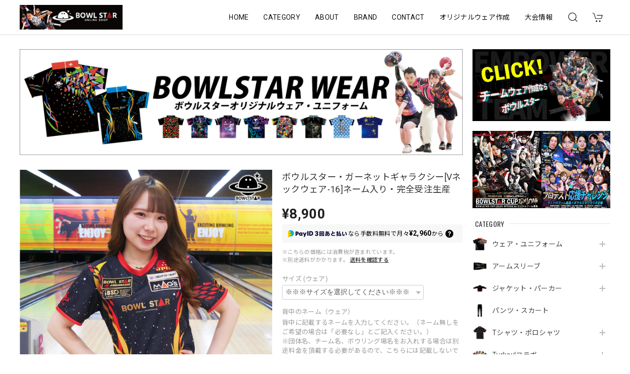

--- FILE ---
content_type: text/html; charset=UTF-8
request_url: https://shop.bowlstar.jp/items/84675278
body_size: 65392
content:
<!DOCTYPE html>
<html lang="ja">
<head>

<link rel="stylesheet" type="text/css" href="https://cf-baseassets.thebase.in/19cff5233acc0c6b06216500f3603ead/asset/shop/BASEshop-c04794395695aab12cc9.css"/>
<meta charset="utf-8">
<meta name="viewport" content="width=device-width, initial-scale=1, viewport-fit=cover">

<link rel='canonical' href='https://shop.bowlstar.jp/items/84675278' />


<title>ボウルスター・ガーネットギャラクシー[Vネックウェア-16]ネーム入り・完全受注生産 | BOWLSTARオンラインショップ</title>

<meta name="BASE-Theme-Name" content="Discovery">
<meta name="BASE-Theme-Version" content="1.251029">

<link rel='icon' type='image/png' href='//static.thebase.in/favicon.png' />
<link rel='apple-touch-icon' sizes='180x180' href='//static.thebase.in/apple-touch-icon.png' />
<link rel='apple-touch-icon-precomposed' href='//static.thebase.in/apple-touch-icon.png' />

<script src="https://ajax.googleapis.com/ajax/libs/jquery/1.12.4/jquery.min.js"></script>


<link rel="preconnect" href="https://fonts.googleapis.com">
<link rel="preconnect" href="https://fonts.gstatic.com" crossorigin>
<link href="https://fonts.googleapis.com/css2?family=Noto+Sans+JP:wght@400;700&family=Roboto:wght@400;700&family=Oswald&display=swap" rel="stylesheet">
<link href="https://fonts.googleapis.com/css2?family=Quicksand&display=swap" rel="stylesheet">

<link rel="stylesheet" href="https://basefile.akamaized.net/dolcevivace-shopselect-net/60cb65ad5762e/uikit.min.css">
<link rel="stylesheet" href="https://basefile.akamaized.net/dolcevivace-shopselect-net/60cb6625b79cc/flickity.min.css">
<link rel="stylesheet" href="https://basefile.akamaized.net/dolcevivace-shopselect-net/66d595c32aace/glightbox.min.css">

<link rel="stylesheet" href="https://basefile.akamaized.net/dolcevivace-shopselect-net/68cd78f12b3e1/dolce.vita.min.css">

<!-- カテゴリーにアイコンを表示  -->
<link rel="stylesheet" href="https://basefile.akamaized.net/dolcevivace-shopselect-net/68cd796f3ab40/discovery.ci.min.css"><!-- SP下部に購入ボタン固定表示 -->
<link rel="stylesheet" href="https://basefile.akamaized.net/dolcevivace-shopselect-net/614bc83b544e4/discovery.bc.min.css">
<meta name="description" content="◆Vネックシャツボウルスター・ガーネットギャラクシー[Vネックウェア-16]ネーム入り・完全受注生産BOWLSTAR GARNET GALAXY [V-neck wear16]◆紅蓮の銀河、それがガーネットギャラクシー！紅は熱い闘志、金は勝利を示します。完全受注生産品の為、ご注文をいただいてからお届けまで1ヶ月〜1か月半程かかります。※支払い完了後のキャンセル、返品はお受けできかねます、ご了承ください。サイズはS〜6L、120〜160、WM〜WLL（女性サイズ）まで取り扱っています。完全受注生産品の為、ご注文をいただいてからお届けまで1ヶ月〜1か月半程かかります。※支払い完了後のキャンセル、返品はお受けできかねます、ご了承ください。-----◆ネームについてご購入時に「背中のネーム」欄にご入力ください。※30文字まで【ゴシック体】TATSUHIRO OHASHI【筆記体】Dai Kasahara【漢字】羽ヶ崎匠海・こちらで判断がしかねる場合はメールにて連絡させていただきます。（返信がない場合は保留とさせていただきます。）※こちらのネームに関する返品、クレームについてはお受けできかねます。-----◆材質ポリエステル 100%※サンプル画像と実際の商品の色合いが異なる場合がございます。" />

<meta property="fb:app_id" content="350947278320210" />
<meta property="og:description" content="◆Vネックシャツボウルスター・ガーネットギャラクシー[Vネックウェア-16]ネーム入り・完全受注生産BOWLSTAR GARNET GALAXY [V-neck wear16]◆紅蓮の銀河、それがガーネットギャラクシー！紅は熱い闘志、金は勝利を示します。完全受注生産品の為、ご注文をいただいてからお届けまで1ヶ月〜1か月半程かかります。※支払い完了後のキャンセル、返品はお受けできかねます、ご了承ください。サイズはS〜6L、120〜160、WM〜WLL（女性サイズ）まで取り扱っています。完全受注生産品の為、ご注文をいただいてからお届けまで1ヶ月〜1か月半程かかります。※支払い完了後のキャンセル、返品はお受けできかねます、ご了承ください。-----◆ネームについてご購入時に「背中のネーム」欄にご入力ください。※30文字まで【ゴシック体】TATSUHIRO OHASHI【筆記体】Dai Kasahara【漢字】羽ヶ崎匠海・こちらで判断がしかねる場合はメールにて連絡させていただきます。（返信がない場合は保留とさせていただきます。）※こちらのネームに関する返品、クレームについてはお受けできかねます。-----◆材質ポリエステル 100%※サンプル画像と実際の商品の色合いが異なる場合がございます。" />
<meta property="og:title" content="ボウルスター・ガーネットギャラクシー[Vネックウェア-16]ネーム入り・完全受注生産 | BOWLSTARオンラインショップ powered by BASE" />
<meta property="og:image" content="https://baseec-img-mng.akamaized.net/images/item/origin/2cf217d8338c9450f7f2e3cddd40d2ec.jpg?imformat=generic&q=90&im=Resize,width=1200,type=normal" />
<meta property="og:url" content="https://shop.bowlstar.jp/items/84675278" />
<meta property="og:site_name" content="BOWLSTARオンラインショップ" />
<meta property="og:type" content="product" />

<meta property="product:price:amount" content="8900" />
<meta property="product:price:currency" content="JPY" />
<meta property="product:product_link" content="https://shop.bowlstar.jp/items/84675278" />

<meta name="twitter:card" content="summary_large_image" />
<meta name="twitter:site" content="@bowlstar_jp" />
<meta name="twitter:url" content="https://shop.bowlstar.jp/items/84675278" />
<meta name="twitter:title" content="ボウルスター・ガーネットギャラクシー[Vネックウェア-16]ネーム入り・完全受注生産 | BOWLSTARオンラインショップ" />
<meta name="twitter:description" content="◆Vネックシャツボウルスター・ガーネットギャラクシー[Vネックウェア-16]ネーム入り・完全受注生産BOWLSTAR GARNET GALAXY [V-neck wear16]◆紅蓮の銀河、それがガーネットギャラクシー！紅は熱い闘志、金は勝利を示します。完全受注生産品の為、ご注文をいただいてからお届けまで1ヶ月〜1か月半程かかります。※支払い完了後のキャンセル、返品はお受けできかねます、ご了承ください。サイズはS〜6L、120〜160、WM〜WLL（女性サイズ）まで取り扱っています。完全受注生産品の為、ご注文をいただいてからお届けまで1ヶ月〜1か月半程かかります。※支払い完了後のキャンセル、返品はお受けできかねます、ご了承ください。-----◆ネームについてご購入時に「背中のネーム」欄にご入力ください。※30文字まで【ゴシック体】TATSUHIRO OHASHI【筆記体】Dai Kasahara【漢字】羽ヶ崎匠海・こちらで判断がしかねる場合はメールにて連絡させていただきます。（返信がない場合は保留とさせていただきます。）※こちらのネームに関する返品、クレームについてはお受けできかねます。-----◆材質ポリエステル 100%※サンプル画像と実際の商品の色合いが異なる場合がございます。" />
<meta name="twitter:image" content="https://baseec-img-mng.akamaized.net/images/item/origin/2cf217d8338c9450f7f2e3cddd40d2ec.jpg?imformat=generic&q=90&im=Resize,width=1200,type=normal" />





<style type="text/css">
body { 
        background-image: none;
        background-color: #ffffff;
     }
</style>


<style>
/****** 全体設定 ******/
:root {
--dolce-text-color: #212121;--dolce-subtext-color: #999999;--dolce-a-color: #454545;--dolce-ahover-color: #999999;--dolce-cart-color: #000000;--dolce-title-color: #333333;--dolce-title-line-color: #e5e5e5;--dolce-sale-color: #E50F0D;--dolce-comming-color: #00C7B6;--dolce-takeout-color: #ff9800;--dolce-pre-color: #1e88e5;--dolce-lottery-color: #5e35b1;--dolce-community-color: #000000;--dolce-header-bg-color: #ffffff;--dolce-header-text-color: #111111;--dolce-footer-bg-color: #fafafa;--dolce-footer-text-color: #333333;--dolce-soldout-color: #E50F0D;--information-banner-height:0px;
}
main{ background-color: #ffffff; }
.uk-heading-line{ background: #ffffff; }
html { font-size : 16px; }
@media screen and (max-width : 959px) {
html{ font-size : calc(16px - 1px); }
}
.sidebar{order: 3}
.maincontainer{order: 1}
.header-logo .logoText,
.footer-logo .logoText { font-family: 'Quicksand', -apple-system, BlinkMacSystemFont, "Helvetica Neue", "ヒラギノ角ゴ ProN W3", Hiragino Kaku Gothic ProN, Arial, "メイリオ", Meiryo, sans-serif !important; }
#dolce-itemdetail .item-price .proper-price,
.item .item-price.soldout .price,
#dolce-itemdetail .proper,
#dolce-itemdetail .item-price.soldout .price{ color: #d3d3d3; }

/****** パーツ用設定 ******/
#header-menu-sp .cat-inner,
#sidebar-menu .cat-inner{ background: url("https://baseec-img-mng.akamaized.net/images/shop_front/bowlstar-official-ec/c3d5e589d4e97862f40dc0209494a958.png"); }
#header-menu-pc #appsItemCategoryTag .appsItemCategoryTag_child > a:before {
content: "";
background: url("https://baseec-img-mng.akamaized.net/images/shop_front/bowlstar-official-ec/c3d5e589d4e97862f40dc0209494a958.png");
background-size: cover; }
.attentionbox{ background: #111111; }
.attentionbox,
.attentionbox a,
.attentionbox a:hover{ color: #FFFFFF !important; }
#footer-payment .payment-item,
#dolce-about #payment .payment-label{
background: #00C7B6; }


/****** インラインでの調整 ******/
@font-face {
font-family: "shopicon";
font-style: normal;
font-weight: normal;
src: url("https://shop.bowlstar.jp//css/shopTemplate/fonts/shopicon.eot?md4x76");
src: url("https://shop.bowlstar.jp//css/shopTemplate/fonts/shopicon.eot?md4x76#iefix")
format("embedded-opentype"),
url("https://shop.bowlstar.jp//css/shopTemplate/fonts/shopicon.ttf?md4x76") format("truetype"),
url("https://shop.bowlstar.jp//css/shopTemplate/fonts/shopicon.woff?md4x76") format("woff"),
url("https://shop.bowlstar.jp//css/shopTemplate/fonts/shopicon.svg?md4x76#shopicon")
format("svg");
}
#header-box .uk-icon:hover,
header a:hover { color: #111111 !important; opacity: 0.7; }
footer a:hover { color: #333333 !important; opacity: 0.7; }
#appsItemDetailCustomTag .appsItemDetailCustomTag_heading{
font-size: 1.125rem !important;
line-height: 1.4rem !important;
margin-top: 30px !important;
}
#itemAttention .communityLabel{ background-color: #000 !important; }
.blogDetail h2 a,
.blogListMain h2 a{
color: #212121 !important;
}
.appsicon-crossCircle:before {
color: #000 !important;
}
.grecaptcha-badge{
z-index: 1000;
}
.ageVerificationWarning{
font-size: 1.8rem !important;
color: #212121 !important;}
.purchaseButtonModal__inputAreaLabel,
.purchaseButtonModal__ageVerificationWarningText{
color: #333 !important;}
/****** インラインでの調整 ******/

/* お知らせバナーApp */

/* メールマガジンApp */
#sidebar-mailmagazine{
margin-bottom:20px;}
.mailmagazine-text{
padding: 0 0 10px 5px;
font-size: 0.8125rem;}
.mailMagazineSubscribe_field {
display: flex;
padding-left: 5px;}
.mailMagazineSubscribe_input {
max-width: calc(100% - 80px);
width: 100%;
height: 34px;
background-color: #fff;
margin-right: 10px;}
.mailMagazineSubscribe_submit {
width: 70px;
height: 34px;
color: #fff;
font-size: 0.8125rem;
border-radius: 4px;
background-color: #252525;
cursor: pointer;}
@media (min-width: 960px) {
#footer-mailmagazine .mailMagazineSubscribe_input {
max-width: calc(100% - 70px);}
#footer-mailmagazine .mailMagazineSubscribe_submit {
width: 60px;}}
.mailMagazineSubscribe_submit:disabled {
background: #ccc;}
.mailMagazineSubscribe_confirm{
font-size: 0.8125rem;
padding: 0 0 0 5px;}

/* メンバーシップApp */

.bnplBanner {
padding: 8px 12px !important;
margin-top: 5px !important;}
.glightbox-container .ginner-container {
  height: auto;}

.easyOverseasSales__label,
.easyOverseasSalesArea__link{
  color: var(--dolce-text-color) !important; }
@media (max-width: 959px) {
.purchaseButton .easyOverseasSales .purchaseButton__btn {
  margin-top:0;}}
#bottom-cart:has(.easyOverseasSales) {
  display: none !important;}

</style>

<!-- Rewrite -->
<link rel="stylesheet" href="https://basefile.akamaized.net/dolcevivace-shopselect-net/60d36d5929808/discovery.last.min.css">


<script type="text/javascript">
	var _gaq = _gaq || [];
	var gtag = gtag || function(){};
</script>
			<script>
window.dataLayer = window.dataLayer || [];
window.dataLayer.push({

	
						'shopTheme': "my_theme_77530",
		
				'shopId': "bowlstar-official-ec",

						'itemId': "84675278",
		
				
							'itemPrice': 8900,
			'GA4ViewItems': [
				{
					'item_id': "84675278",
					'item_name': "\u30dc\u30a6\u30eb\u30b9\u30bf\u30fc\u30fb\u30ac\u30fc\u30cd\u30c3\u30c8\u30ae\u30e3\u30e9\u30af\u30b7\u30fc[V\u30cd\u30c3\u30af\u30a6\u30a7\u30a2-16]\u30cd\u30fc\u30e0\u5165\u308a\u30fb\u5b8c\u5168\u53d7\u6ce8\u751f\u7523",
					'price': 8900,
					'quantity': 1,
				}
			],
		
	
		});
</script>


<!-- Google Tag Manager for thebase.in-->
<noscript><iframe src="//www.googletagmanager.com/ns.html?id=GTM-K652NBTK"
height="0" width="0" style="display:none;visibility:hidden"></iframe></noscript>
<script>(function(w,d,s,l,i){w[l]=w[l]||[];w[l].push({'gtm.start':
new Date().getTime(),event:'gtm.js'});var f=d.getElementsByTagName(s)[0],
j=d.createElement(s),dl=l!='dataLayer'?'&l='+l:'';j.async=true;j.src=
'//www.googletagmanager.com/gtm.js?id='+i+dl;f.parentNode.insertBefore(j,f);
})(window,document,'script','dataLayer','GTM-K652NBTK');</script>
<!-- End Google Tag Manager -->

<script type="text/javascript">


</script>

	





	<!-- Facebook Pixel Code -->
	<script>
		!function(f,b,e,v,n,t,s){if(f.fbq)return;n=f.fbq=function(){n.callMethod?
			n.callMethod.apply(n,arguments):n.queue.push(arguments)};if(!f._fbq)f._fbq=n;
			n.push=n;n.loaded=!0;n.version='2.0';n.queue=[];t=b.createElement(e);t.async=!0;
			t.src=v;s=b.getElementsByTagName(e)[0];s.parentNode.insertBefore(t,s)}(window,
			document,'script','https://connect.facebook.net/en_US/fbevents.js');

			
		fbq('init', '708910117095619', {}, { agent: 'plthebase' });
		fbq('trackSingle', '708910117095619', 'PageView');

				const viewContentEventId = crypto.randomUUID();
		const viewContentEventIdObj = { eventID: viewContentEventId };
		fbq('trackSingle', '708910117095619', 'ViewContent', {"content_ids":["84675278"],"content_name":"\u30dc\u30a6\u30eb\u30b9\u30bf\u30fc\u30fb\u30ac\u30fc\u30cd\u30c3\u30c8\u30ae\u30e3\u30e9\u30af\u30b7\u30fc[V\u30cd\u30c3\u30af\u30a6\u30a7\u30a2-16]\u30cd\u30fc\u30e0\u5165\u308a\u30fb\u5b8c\u5168\u53d7\u6ce8\u751f\u7523","content_type":"product","contents":[{"id":"84675278","quantity":1,"item_price":8900}],"currency":"JPY","value":8900}, viewContentEventIdObj);
		data = JSON.parse('{"content_ids":["84675278"],"content_name":"\u30dc\u30a6\u30eb\u30b9\u30bf\u30fc\u30fb\u30ac\u30fc\u30cd\u30c3\u30c8\u30ae\u30e3\u30e9\u30af\u30b7\u30fc[V\u30cd\u30c3\u30af\u30a6\u30a7\u30a2-16]\u30cd\u30fc\u30e0\u5165\u308a\u30fb\u5b8c\u5168\u53d7\u6ce8\u751f\u7523","content_type":"product","contents":[{"id":"84675278","quantity":1,"item_price":8900}],"currency":"JPY","value":8900}');
		data.event_name = 'ViewContent';
		data.event_id = viewContentEventId;
				if (data) {
			(function(data) {
				window.addEventListener('load', function() {
					$.ajax({
						type: 'POST',
						url: "https://shop.bowlstar.jp/facebook/conversion/",
						dataType: 'json',
						data: data,
						success: function (data) {},
					})
				})
			})(data)
		}

	</script>
	<!-- End Facebook Pixel Code -->



	


<meta name="cot:primaryColor" content="#000000"><meta name="cot:accentColor" content="#000000"><meta name="cot:textColor" content="#000000"><meta name="cot:lightTextColor" content="#ffffff"><meta name="cot:complementaryColor" content="#f6f6f6"><meta name="cot:titleColor" content="#000000">

	

	<script type="text/javascript">
		;window.NREUM||(NREUM={});NREUM.init={distributed_tracing:{enabled:true},privacy:{cookies_enabled:true},ajax:{deny_list:["bam.nr-data.net"]}};

		;NREUM.loader_config={accountID:"2907216",trustKey:"2804831",agentID:"663072695",licenseKey:"NRJS-4c41e18b2dabf750af0",applicationID:"663072695"}
		;NREUM.info={beacon:"bam.nr-data.net",errorBeacon:"bam.nr-data.net",licenseKey:"NRJS-4c41e18b2dabf750af0",applicationID:"663072695",sa:1}

		;/*! For license information please see nr-loader-spa-1.236.0.min.js.LICENSE.txt */
		(()=>{"use strict";var e,t,r={5763:(e,t,r)=>{r.d(t,{P_:()=>l,Mt:()=>g,C5:()=>s,DL:()=>v,OP:()=>T,lF:()=>D,Yu:()=>y,Dg:()=>h,CX:()=>c,GE:()=>b,sU:()=>_});var n=r(8632),i=r(9567);const o={beacon:n.ce.beacon,errorBeacon:n.ce.errorBeacon,licenseKey:void 0,applicationID:void 0,sa:void 0,queueTime:void 0,applicationTime:void 0,ttGuid:void 0,user:void 0,account:void 0,product:void 0,extra:void 0,jsAttributes:{},userAttributes:void 0,atts:void 0,transactionName:void 0,tNamePlain:void 0},a={};function s(e){if(!e)throw new Error("All info objects require an agent identifier!");if(!a[e])throw new Error("Info for ".concat(e," was never set"));return a[e]}function c(e,t){if(!e)throw new Error("All info objects require an agent identifier!");a[e]=(0,i.D)(t,o),(0,n.Qy)(e,a[e],"info")}var u=r(7056);const d=()=>{const e={blockSelector:"[data-nr-block]",maskInputOptions:{password:!0}};return{allow_bfcache:!0,privacy:{cookies_enabled:!0},ajax:{deny_list:void 0,enabled:!0,harvestTimeSeconds:10},distributed_tracing:{enabled:void 0,exclude_newrelic_header:void 0,cors_use_newrelic_header:void 0,cors_use_tracecontext_headers:void 0,allowed_origins:void 0},session:{domain:void 0,expiresMs:u.oD,inactiveMs:u.Hb},ssl:void 0,obfuscate:void 0,jserrors:{enabled:!0,harvestTimeSeconds:10},metrics:{enabled:!0},page_action:{enabled:!0,harvestTimeSeconds:30},page_view_event:{enabled:!0},page_view_timing:{enabled:!0,harvestTimeSeconds:30,long_task:!1},session_trace:{enabled:!0,harvestTimeSeconds:10},harvest:{tooManyRequestsDelay:60},session_replay:{enabled:!1,harvestTimeSeconds:60,sampleRate:.1,errorSampleRate:.1,maskTextSelector:"*",maskAllInputs:!0,get blockClass(){return"nr-block"},get ignoreClass(){return"nr-ignore"},get maskTextClass(){return"nr-mask"},get blockSelector(){return e.blockSelector},set blockSelector(t){e.blockSelector+=",".concat(t)},get maskInputOptions(){return e.maskInputOptions},set maskInputOptions(t){e.maskInputOptions={...t,password:!0}}},spa:{enabled:!0,harvestTimeSeconds:10}}},f={};function l(e){if(!e)throw new Error("All configuration objects require an agent identifier!");if(!f[e])throw new Error("Configuration for ".concat(e," was never set"));return f[e]}function h(e,t){if(!e)throw new Error("All configuration objects require an agent identifier!");f[e]=(0,i.D)(t,d()),(0,n.Qy)(e,f[e],"config")}function g(e,t){if(!e)throw new Error("All configuration objects require an agent identifier!");var r=l(e);if(r){for(var n=t.split("."),i=0;i<n.length-1;i++)if("object"!=typeof(r=r[n[i]]))return;r=r[n[n.length-1]]}return r}const p={accountID:void 0,trustKey:void 0,agentID:void 0,licenseKey:void 0,applicationID:void 0,xpid:void 0},m={};function v(e){if(!e)throw new Error("All loader-config objects require an agent identifier!");if(!m[e])throw new Error("LoaderConfig for ".concat(e," was never set"));return m[e]}function b(e,t){if(!e)throw new Error("All loader-config objects require an agent identifier!");m[e]=(0,i.D)(t,p),(0,n.Qy)(e,m[e],"loader_config")}const y=(0,n.mF)().o;var w=r(385),x=r(6818);const A={buildEnv:x.Re,bytesSent:{},queryBytesSent:{},customTransaction:void 0,disabled:!1,distMethod:x.gF,isolatedBacklog:!1,loaderType:void 0,maxBytes:3e4,offset:Math.floor(w._A?.performance?.timeOrigin||w._A?.performance?.timing?.navigationStart||Date.now()),onerror:void 0,origin:""+w._A.location,ptid:void 0,releaseIds:{},session:void 0,xhrWrappable:"function"==typeof w._A.XMLHttpRequest?.prototype?.addEventListener,version:x.q4},E={};function T(e){if(!e)throw new Error("All runtime objects require an agent identifier!");if(!E[e])throw new Error("Runtime for ".concat(e," was never set"));return E[e]}function _(e,t){if(!e)throw new Error("All runtime objects require an agent identifier!");E[e]=(0,i.D)(t,A),(0,n.Qy)(e,E[e],"runtime")}function D(e){return function(e){try{const t=s(e);return!!t.licenseKey&&!!t.errorBeacon&&!!t.applicationID}catch(e){return!1}}(e)}},9567:(e,t,r)=>{r.d(t,{D:()=>i});var n=r(50);function i(e,t){try{if(!e||"object"!=typeof e)return(0,n.Z)("Setting a Configurable requires an object as input");if(!t||"object"!=typeof t)return(0,n.Z)("Setting a Configurable requires a model to set its initial properties");const r=Object.create(Object.getPrototypeOf(t),Object.getOwnPropertyDescriptors(t)),o=0===Object.keys(r).length?e:r;for(let a in o)if(void 0!==e[a])try{"object"==typeof e[a]&&"object"==typeof t[a]?r[a]=i(e[a],t[a]):r[a]=e[a]}catch(e){(0,n.Z)("An error occurred while setting a property of a Configurable",e)}return r}catch(e){(0,n.Z)("An error occured while setting a Configurable",e)}}},6818:(e,t,r)=>{r.d(t,{Re:()=>i,gF:()=>o,q4:()=>n});const n="1.236.0",i="PROD",o="CDN"},385:(e,t,r)=>{r.d(t,{FN:()=>a,IF:()=>u,Nk:()=>f,Tt:()=>s,_A:()=>o,il:()=>n,pL:()=>c,v6:()=>i,w1:()=>d});const n="undefined"!=typeof window&&!!window.document,i="undefined"!=typeof WorkerGlobalScope&&("undefined"!=typeof self&&self instanceof WorkerGlobalScope&&self.navigator instanceof WorkerNavigator||"undefined"!=typeof globalThis&&globalThis instanceof WorkerGlobalScope&&globalThis.navigator instanceof WorkerNavigator),o=n?window:"undefined"!=typeof WorkerGlobalScope&&("undefined"!=typeof self&&self instanceof WorkerGlobalScope&&self||"undefined"!=typeof globalThis&&globalThis instanceof WorkerGlobalScope&&globalThis),a=""+o?.location,s=/iPad|iPhone|iPod/.test(navigator.userAgent),c=s&&"undefined"==typeof SharedWorker,u=(()=>{const e=navigator.userAgent.match(/Firefox[/\s](\d+\.\d+)/);return Array.isArray(e)&&e.length>=2?+e[1]:0})(),d=Boolean(n&&window.document.documentMode),f=!!navigator.sendBeacon},1117:(e,t,r)=>{r.d(t,{w:()=>o});var n=r(50);const i={agentIdentifier:"",ee:void 0};class o{constructor(e){try{if("object"!=typeof e)return(0,n.Z)("shared context requires an object as input");this.sharedContext={},Object.assign(this.sharedContext,i),Object.entries(e).forEach((e=>{let[t,r]=e;Object.keys(i).includes(t)&&(this.sharedContext[t]=r)}))}catch(e){(0,n.Z)("An error occured while setting SharedContext",e)}}}},8e3:(e,t,r)=>{r.d(t,{L:()=>d,R:()=>c});var n=r(2177),i=r(1284),o=r(4322),a=r(3325);const s={};function c(e,t){const r={staged:!1,priority:a.p[t]||0};u(e),s[e].get(t)||s[e].set(t,r)}function u(e){e&&(s[e]||(s[e]=new Map))}function d(){let e=arguments.length>0&&void 0!==arguments[0]?arguments[0]:"",t=arguments.length>1&&void 0!==arguments[1]?arguments[1]:"feature";if(u(e),!e||!s[e].get(t))return a(t);s[e].get(t).staged=!0;const r=[...s[e]];function a(t){const r=e?n.ee.get(e):n.ee,a=o.X.handlers;if(r.backlog&&a){var s=r.backlog[t],c=a[t];if(c){for(var u=0;s&&u<s.length;++u)f(s[u],c);(0,i.D)(c,(function(e,t){(0,i.D)(t,(function(t,r){r[0].on(e,r[1])}))}))}delete a[t],r.backlog[t]=null,r.emit("drain-"+t,[])}}r.every((e=>{let[t,r]=e;return r.staged}))&&(r.sort(((e,t)=>e[1].priority-t[1].priority)),r.forEach((e=>{let[t]=e;a(t)})))}function f(e,t){var r=e[1];(0,i.D)(t[r],(function(t,r){var n=e[0];if(r[0]===n){var i=r[1],o=e[3],a=e[2];i.apply(o,a)}}))}},2177:(e,t,r)=>{r.d(t,{c:()=>f,ee:()=>u});var n=r(8632),i=r(2210),o=r(1284),a=r(5763),s="nr@context";let c=(0,n.fP)();var u;function d(){}function f(e){return(0,i.X)(e,s,l)}function l(){return new d}function h(){u.aborted=!0,u.backlog={}}c.ee?u=c.ee:(u=function e(t,r){var n={},c={},f={},g=!1;try{g=16===r.length&&(0,a.OP)(r).isolatedBacklog}catch(e){}var p={on:b,addEventListener:b,removeEventListener:y,emit:v,get:x,listeners:w,context:m,buffer:A,abort:h,aborted:!1,isBuffering:E,debugId:r,backlog:g?{}:t&&"object"==typeof t.backlog?t.backlog:{}};return p;function m(e){return e&&e instanceof d?e:e?(0,i.X)(e,s,l):l()}function v(e,r,n,i,o){if(!1!==o&&(o=!0),!u.aborted||i){t&&o&&t.emit(e,r,n);for(var a=m(n),s=w(e),d=s.length,f=0;f<d;f++)s[f].apply(a,r);var l=T()[c[e]];return l&&l.push([p,e,r,a]),a}}function b(e,t){n[e]=w(e).concat(t)}function y(e,t){var r=n[e];if(r)for(var i=0;i<r.length;i++)r[i]===t&&r.splice(i,1)}function w(e){return n[e]||[]}function x(t){return f[t]=f[t]||e(p,t)}function A(e,t){var r=T();p.aborted||(0,o.D)(e,(function(e,n){t=t||"feature",c[n]=t,t in r||(r[t]=[])}))}function E(e){return!!T()[c[e]]}function T(){return p.backlog}}(void 0,"globalEE"),c.ee=u)},5546:(e,t,r)=>{r.d(t,{E:()=>n,p:()=>i});var n=r(2177).ee.get("handle");function i(e,t,r,i,o){o?(o.buffer([e],i),o.emit(e,t,r)):(n.buffer([e],i),n.emit(e,t,r))}},4322:(e,t,r)=>{r.d(t,{X:()=>o});var n=r(5546);o.on=a;var i=o.handlers={};function o(e,t,r,o){a(o||n.E,i,e,t,r)}function a(e,t,r,i,o){o||(o="feature"),e||(e=n.E);var a=t[o]=t[o]||{};(a[r]=a[r]||[]).push([e,i])}},3239:(e,t,r)=>{r.d(t,{bP:()=>s,iz:()=>c,m$:()=>a});var n=r(385);let i=!1,o=!1;try{const e={get passive(){return i=!0,!1},get signal(){return o=!0,!1}};n._A.addEventListener("test",null,e),n._A.removeEventListener("test",null,e)}catch(e){}function a(e,t){return i||o?{capture:!!e,passive:i,signal:t}:!!e}function s(e,t){let r=arguments.length>2&&void 0!==arguments[2]&&arguments[2],n=arguments.length>3?arguments[3]:void 0;window.addEventListener(e,t,a(r,n))}function c(e,t){let r=arguments.length>2&&void 0!==arguments[2]&&arguments[2],n=arguments.length>3?arguments[3]:void 0;document.addEventListener(e,t,a(r,n))}},4402:(e,t,r)=>{r.d(t,{Ht:()=>u,M:()=>c,Rl:()=>a,ky:()=>s});var n=r(385);const i="xxxxxxxx-xxxx-4xxx-yxxx-xxxxxxxxxxxx";function o(e,t){return e?15&e[t]:16*Math.random()|0}function a(){const e=n._A?.crypto||n._A?.msCrypto;let t,r=0;return e&&e.getRandomValues&&(t=e.getRandomValues(new Uint8Array(31))),i.split("").map((e=>"x"===e?o(t,++r).toString(16):"y"===e?(3&o()|8).toString(16):e)).join("")}function s(e){const t=n._A?.crypto||n._A?.msCrypto;let r,i=0;t&&t.getRandomValues&&(r=t.getRandomValues(new Uint8Array(31)));const a=[];for(var s=0;s<e;s++)a.push(o(r,++i).toString(16));return a.join("")}function c(){return s(16)}function u(){return s(32)}},7056:(e,t,r)=>{r.d(t,{Bq:()=>n,Hb:()=>o,oD:()=>i});const n="NRBA",i=144e5,o=18e5},7894:(e,t,r)=>{function n(){return Math.round(performance.now())}r.d(t,{z:()=>n})},7243:(e,t,r)=>{r.d(t,{e:()=>o});var n=r(385),i={};function o(e){if(e in i)return i[e];if(0===(e||"").indexOf("data:"))return{protocol:"data"};let t;var r=n._A?.location,o={};if(n.il)t=document.createElement("a"),t.href=e;else try{t=new URL(e,r.href)}catch(e){return o}o.port=t.port;var a=t.href.split("://");!o.port&&a[1]&&(o.port=a[1].split("/")[0].split("@").pop().split(":")[1]),o.port&&"0"!==o.port||(o.port="https"===a[0]?"443":"80"),o.hostname=t.hostname||r.hostname,o.pathname=t.pathname,o.protocol=a[0],"/"!==o.pathname.charAt(0)&&(o.pathname="/"+o.pathname);var s=!t.protocol||":"===t.protocol||t.protocol===r.protocol,c=t.hostname===r.hostname&&t.port===r.port;return o.sameOrigin=s&&(!t.hostname||c),"/"===o.pathname&&(i[e]=o),o}},50:(e,t,r)=>{function n(e,t){"function"==typeof console.warn&&(console.warn("New Relic: ".concat(e)),t&&console.warn(t))}r.d(t,{Z:()=>n})},2587:(e,t,r)=>{r.d(t,{N:()=>c,T:()=>u});var n=r(2177),i=r(5546),o=r(8e3),a=r(3325);const s={stn:[a.D.sessionTrace],err:[a.D.jserrors,a.D.metrics],ins:[a.D.pageAction],spa:[a.D.spa],sr:[a.D.sessionReplay,a.D.sessionTrace]};function c(e,t){const r=n.ee.get(t);e&&"object"==typeof e&&(Object.entries(e).forEach((e=>{let[t,n]=e;void 0===u[t]&&(s[t]?s[t].forEach((e=>{n?(0,i.p)("feat-"+t,[],void 0,e,r):(0,i.p)("block-"+t,[],void 0,e,r),(0,i.p)("rumresp-"+t,[Boolean(n)],void 0,e,r)})):n&&(0,i.p)("feat-"+t,[],void 0,void 0,r),u[t]=Boolean(n))})),Object.keys(s).forEach((e=>{void 0===u[e]&&(s[e]?.forEach((t=>(0,i.p)("rumresp-"+e,[!1],void 0,t,r))),u[e]=!1)})),(0,o.L)(t,a.D.pageViewEvent))}const u={}},2210:(e,t,r)=>{r.d(t,{X:()=>i});var n=Object.prototype.hasOwnProperty;function i(e,t,r){if(n.call(e,t))return e[t];var i=r();if(Object.defineProperty&&Object.keys)try{return Object.defineProperty(e,t,{value:i,writable:!0,enumerable:!1}),i}catch(e){}return e[t]=i,i}},1284:(e,t,r)=>{r.d(t,{D:()=>n});const n=(e,t)=>Object.entries(e||{}).map((e=>{let[r,n]=e;return t(r,n)}))},4351:(e,t,r)=>{r.d(t,{P:()=>o});var n=r(2177);const i=()=>{const e=new WeakSet;return(t,r)=>{if("object"==typeof r&&null!==r){if(e.has(r))return;e.add(r)}return r}};function o(e){try{return JSON.stringify(e,i())}catch(e){try{n.ee.emit("internal-error",[e])}catch(e){}}}},3960:(e,t,r)=>{r.d(t,{K:()=>a,b:()=>o});var n=r(3239);function i(){return"undefined"==typeof document||"complete"===document.readyState}function o(e,t){if(i())return e();(0,n.bP)("load",e,t)}function a(e){if(i())return e();(0,n.iz)("DOMContentLoaded",e)}},8632:(e,t,r)=>{r.d(t,{EZ:()=>u,Qy:()=>c,ce:()=>o,fP:()=>a,gG:()=>d,mF:()=>s});var n=r(7894),i=r(385);const o={beacon:"bam.nr-data.net",errorBeacon:"bam.nr-data.net"};function a(){return i._A.NREUM||(i._A.NREUM={}),void 0===i._A.newrelic&&(i._A.newrelic=i._A.NREUM),i._A.NREUM}function s(){let e=a();return e.o||(e.o={ST:i._A.setTimeout,SI:i._A.setImmediate,CT:i._A.clearTimeout,XHR:i._A.XMLHttpRequest,REQ:i._A.Request,EV:i._A.Event,PR:i._A.Promise,MO:i._A.MutationObserver,FETCH:i._A.fetch}),e}function c(e,t,r){let i=a();const o=i.initializedAgents||{},s=o[e]||{};return Object.keys(s).length||(s.initializedAt={ms:(0,n.z)(),date:new Date}),i.initializedAgents={...o,[e]:{...s,[r]:t}},i}function u(e,t){a()[e]=t}function d(){return function(){let e=a();const t=e.info||{};e.info={beacon:o.beacon,errorBeacon:o.errorBeacon,...t}}(),function(){let e=a();const t=e.init||{};e.init={...t}}(),s(),function(){let e=a();const t=e.loader_config||{};e.loader_config={...t}}(),a()}},7956:(e,t,r)=>{r.d(t,{N:()=>i});var n=r(3239);function i(e){let t=arguments.length>1&&void 0!==arguments[1]&&arguments[1],r=arguments.length>2?arguments[2]:void 0,i=arguments.length>3?arguments[3]:void 0;return void(0,n.iz)("visibilitychange",(function(){if(t)return void("hidden"==document.visibilityState&&e());e(document.visibilityState)}),r,i)}},1214:(e,t,r)=>{r.d(t,{em:()=>v,u5:()=>N,QU:()=>S,_L:()=>I,Gm:()=>L,Lg:()=>M,gy:()=>U,BV:()=>Q,Kf:()=>ee});var n=r(2177);const i="nr@original";var o=Object.prototype.hasOwnProperty,a=!1;function s(e,t){return e||(e=n.ee),r.inPlace=function(e,t,n,i,o){n||(n="");var a,s,c,u="-"===n.charAt(0);for(c=0;c<t.length;c++)d(a=e[s=t[c]])||(e[s]=r(a,u?s+n:n,i,s,o))},r.flag=i,r;function r(t,r,n,a,s){return d(t)?t:(r||(r=""),nrWrapper[i]=t,u(t,nrWrapper,e),nrWrapper);function nrWrapper(){var i,u,d,f;try{u=this,i=[...arguments],d="function"==typeof n?n(i,u):n||{}}catch(t){c([t,"",[i,u,a],d],e)}o(r+"start",[i,u,a],d,s);try{return f=t.apply(u,i)}catch(e){throw o(r+"err",[i,u,e],d,s),e}finally{o(r+"end",[i,u,f],d,s)}}}function o(r,n,i,o){if(!a||t){var s=a;a=!0;try{e.emit(r,n,i,t,o)}catch(t){c([t,r,n,i],e)}a=s}}}function c(e,t){t||(t=n.ee);try{t.emit("internal-error",e)}catch(e){}}function u(e,t,r){if(Object.defineProperty&&Object.keys)try{return Object.keys(e).forEach((function(r){Object.defineProperty(t,r,{get:function(){return e[r]},set:function(t){return e[r]=t,t}})})),t}catch(e){c([e],r)}for(var n in e)o.call(e,n)&&(t[n]=e[n]);return t}function d(e){return!(e&&e instanceof Function&&e.apply&&!e[i])}var f=r(2210),l=r(385);const h={},g=XMLHttpRequest,p="addEventListener",m="removeEventListener";function v(e){var t=function(e){return(e||n.ee).get("events")}(e);if(h[t.debugId]++)return t;h[t.debugId]=1;var r=s(t,!0);function i(e){r.inPlace(e,[p,m],"-",o)}function o(e,t){return e[1]}return"getPrototypeOf"in Object&&(l.il&&b(document,i),b(l._A,i),b(g.prototype,i)),t.on(p+"-start",(function(e,t){var n=e[1];if(null!==n&&("function"==typeof n||"object"==typeof n)){var i=(0,f.X)(n,"nr@wrapped",(function(){var e={object:function(){if("function"!=typeof n.handleEvent)return;return n.handleEvent.apply(n,arguments)},function:n}[typeof n];return e?r(e,"fn-",null,e.name||"anonymous"):n}));this.wrapped=e[1]=i}})),t.on(m+"-start",(function(e){e[1]=this.wrapped||e[1]})),t}function b(e,t){let r=e;for(;"object"==typeof r&&!Object.prototype.hasOwnProperty.call(r,p);)r=Object.getPrototypeOf(r);for(var n=arguments.length,i=new Array(n>2?n-2:0),o=2;o<n;o++)i[o-2]=arguments[o];r&&t(r,...i)}var y="fetch-",w=y+"body-",x=["arrayBuffer","blob","json","text","formData"],A=l._A.Request,E=l._A.Response,T="prototype",_="nr@context";const D={};function N(e){const t=function(e){return(e||n.ee).get("fetch")}(e);if(!(A&&E&&l._A.fetch))return t;if(D[t.debugId]++)return t;function r(e,r,n){var i=e[r];"function"==typeof i&&(e[r]=function(){var e,r=[...arguments],o={};t.emit(n+"before-start",[r],o),o[_]&&o[_].dt&&(e=o[_].dt);var a=i.apply(this,r);return t.emit(n+"start",[r,e],a),a.then((function(e){return t.emit(n+"end",[null,e],a),e}),(function(e){throw t.emit(n+"end",[e],a),e}))})}return D[t.debugId]=1,x.forEach((e=>{r(A[T],e,w),r(E[T],e,w)})),r(l._A,"fetch",y),t.on(y+"end",(function(e,r){var n=this;if(r){var i=r.headers.get("content-length");null!==i&&(n.rxSize=i),t.emit(y+"done",[null,r],n)}else t.emit(y+"done",[e],n)})),t}const O={},j=["pushState","replaceState"];function S(e){const t=function(e){return(e||n.ee).get("history")}(e);return!l.il||O[t.debugId]++||(O[t.debugId]=1,s(t).inPlace(window.history,j,"-")),t}var P=r(3239);const C={},R=["appendChild","insertBefore","replaceChild"];function I(e){const t=function(e){return(e||n.ee).get("jsonp")}(e);if(!l.il||C[t.debugId])return t;C[t.debugId]=!0;var r=s(t),i=/[?&](?:callback|cb)=([^&#]+)/,o=/(.*)\.([^.]+)/,a=/^(\w+)(\.|$)(.*)$/;function c(e,t){var r=e.match(a),n=r[1],i=r[3];return i?c(i,t[n]):t[n]}return r.inPlace(Node.prototype,R,"dom-"),t.on("dom-start",(function(e){!function(e){if(!e||"string"!=typeof e.nodeName||"script"!==e.nodeName.toLowerCase())return;if("function"!=typeof e.addEventListener)return;var n=(a=e.src,s=a.match(i),s?s[1]:null);var a,s;if(!n)return;var u=function(e){var t=e.match(o);if(t&&t.length>=3)return{key:t[2],parent:c(t[1],window)};return{key:e,parent:window}}(n);if("function"!=typeof u.parent[u.key])return;var d={};function f(){t.emit("jsonp-end",[],d),e.removeEventListener("load",f,(0,P.m$)(!1)),e.removeEventListener("error",l,(0,P.m$)(!1))}function l(){t.emit("jsonp-error",[],d),t.emit("jsonp-end",[],d),e.removeEventListener("load",f,(0,P.m$)(!1)),e.removeEventListener("error",l,(0,P.m$)(!1))}r.inPlace(u.parent,[u.key],"cb-",d),e.addEventListener("load",f,(0,P.m$)(!1)),e.addEventListener("error",l,(0,P.m$)(!1)),t.emit("new-jsonp",[e.src],d)}(e[0])})),t}var k=r(5763);const H={};function L(e){const t=function(e){return(e||n.ee).get("mutation")}(e);if(!l.il||H[t.debugId])return t;H[t.debugId]=!0;var r=s(t),i=k.Yu.MO;return i&&(window.MutationObserver=function(e){return this instanceof i?new i(r(e,"fn-")):i.apply(this,arguments)},MutationObserver.prototype=i.prototype),t}const z={};function M(e){const t=function(e){return(e||n.ee).get("promise")}(e);if(z[t.debugId])return t;z[t.debugId]=!0;var r=n.c,o=s(t),a=k.Yu.PR;return a&&function(){function e(r){var n=t.context(),i=o(r,"executor-",n,null,!1);const s=Reflect.construct(a,[i],e);return t.context(s).getCtx=function(){return n},s}l._A.Promise=e,Object.defineProperty(e,"name",{value:"Promise"}),e.toString=function(){return a.toString()},Object.setPrototypeOf(e,a),["all","race"].forEach((function(r){const n=a[r];e[r]=function(e){let i=!1;[...e||[]].forEach((e=>{this.resolve(e).then(a("all"===r),a(!1))}));const o=n.apply(this,arguments);return o;function a(e){return function(){t.emit("propagate",[null,!i],o,!1,!1),i=i||!e}}}})),["resolve","reject"].forEach((function(r){const n=a[r];e[r]=function(e){const r=n.apply(this,arguments);return e!==r&&t.emit("propagate",[e,!0],r,!1,!1),r}})),e.prototype=a.prototype;const n=a.prototype.then;a.prototype.then=function(){var e=this,i=r(e);i.promise=e;for(var a=arguments.length,s=new Array(a),c=0;c<a;c++)s[c]=arguments[c];s[0]=o(s[0],"cb-",i,null,!1),s[1]=o(s[1],"cb-",i,null,!1);const u=n.apply(this,s);return i.nextPromise=u,t.emit("propagate",[e,!0],u,!1,!1),u},a.prototype.then[i]=n,t.on("executor-start",(function(e){e[0]=o(e[0],"resolve-",this,null,!1),e[1]=o(e[1],"resolve-",this,null,!1)})),t.on("executor-err",(function(e,t,r){e[1](r)})),t.on("cb-end",(function(e,r,n){t.emit("propagate",[n,!0],this.nextPromise,!1,!1)})),t.on("propagate",(function(e,r,n){this.getCtx&&!r||(this.getCtx=function(){if(e instanceof Promise)var r=t.context(e);return r&&r.getCtx?r.getCtx():this})}))}(),t}const B={},F="requestAnimationFrame";function U(e){const t=function(e){return(e||n.ee).get("raf")}(e);if(!l.il||B[t.debugId]++)return t;B[t.debugId]=1;var r=s(t);return r.inPlace(window,[F],"raf-"),t.on("raf-start",(function(e){e[0]=r(e[0],"fn-")})),t}const q={},G="setTimeout",V="setInterval",X="clearTimeout",W="-start",Z="-",$=[G,"setImmediate",V,X,"clearImmediate"];function Q(e){const t=function(e){return(e||n.ee).get("timer")}(e);if(q[t.debugId]++)return t;q[t.debugId]=1;var r=s(t);return r.inPlace(l._A,$.slice(0,2),G+Z),r.inPlace(l._A,$.slice(2,3),V+Z),r.inPlace(l._A,$.slice(3),X+Z),t.on(V+W,(function(e,t,n){e[0]=r(e[0],"fn-",null,n)})),t.on(G+W,(function(e,t,n){this.method=n,this.timerDuration=isNaN(e[1])?0:+e[1],e[0]=r(e[0],"fn-",this,n)})),t}var Y=r(50);const K={},J=["open","send"];function ee(e){var t=e||n.ee;const r=function(e){return(e||n.ee).get("xhr")}(t);if(K[r.debugId]++)return r;K[r.debugId]=1,v(t);var i=s(r),o=k.Yu.XHR,a=k.Yu.MO,c=k.Yu.PR,u=k.Yu.SI,d="readystatechange",f=["onload","onerror","onabort","onloadstart","onloadend","onprogress","ontimeout"],h=[],g=l._A.XMLHttpRequest.listeners,p=l._A.XMLHttpRequest=function(e){var t=new o(e);function n(){try{r.emit("new-xhr",[t],t),t.addEventListener(d,b,(0,P.m$)(!1))}catch(e){(0,Y.Z)("An error occured while intercepting XHR",e);try{r.emit("internal-error",[e])}catch(e){}}}return this.listeners=g?[...g,n]:[n],this.listeners.forEach((e=>e())),t};function m(e,t){i.inPlace(t,["onreadystatechange"],"fn-",E)}function b(){var e=this,t=r.context(e);e.readyState>3&&!t.resolved&&(t.resolved=!0,r.emit("xhr-resolved",[],e)),i.inPlace(e,f,"fn-",E)}if(function(e,t){for(var r in e)t[r]=e[r]}(o,p),p.prototype=o.prototype,i.inPlace(p.prototype,J,"-xhr-",E),r.on("send-xhr-start",(function(e,t){m(e,t),function(e){h.push(e),a&&(y?y.then(A):u?u(A):(w=-w,x.data=w))}(t)})),r.on("open-xhr-start",m),a){var y=c&&c.resolve();if(!u&&!c){var w=1,x=document.createTextNode(w);new a(A).observe(x,{characterData:!0})}}else t.on("fn-end",(function(e){e[0]&&e[0].type===d||A()}));function A(){for(var e=0;e<h.length;e++)m(0,h[e]);h.length&&(h=[])}function E(e,t){return t}return r}},7825:(e,t,r)=>{r.d(t,{t:()=>n});const n=r(3325).D.ajax},6660:(e,t,r)=>{r.d(t,{A:()=>i,t:()=>n});const n=r(3325).D.jserrors,i="nr@seenError"},3081:(e,t,r)=>{r.d(t,{gF:()=>o,mY:()=>i,t9:()=>n,vz:()=>s,xS:()=>a});const n=r(3325).D.metrics,i="sm",o="cm",a="storeSupportabilityMetrics",s="storeEventMetrics"},4649:(e,t,r)=>{r.d(t,{t:()=>n});const n=r(3325).D.pageAction},7633:(e,t,r)=>{r.d(t,{Dz:()=>i,OJ:()=>a,qw:()=>o,t9:()=>n});const n=r(3325).D.pageViewEvent,i="firstbyte",o="domcontent",a="windowload"},9251:(e,t,r)=>{r.d(t,{t:()=>n});const n=r(3325).D.pageViewTiming},3614:(e,t,r)=>{r.d(t,{BST_RESOURCE:()=>i,END:()=>s,FEATURE_NAME:()=>n,FN_END:()=>u,FN_START:()=>c,PUSH_STATE:()=>d,RESOURCE:()=>o,START:()=>a});const n=r(3325).D.sessionTrace,i="bstResource",o="resource",a="-start",s="-end",c="fn"+a,u="fn"+s,d="pushState"},7836:(e,t,r)=>{r.d(t,{BODY:()=>A,CB_END:()=>E,CB_START:()=>u,END:()=>x,FEATURE_NAME:()=>i,FETCH:()=>_,FETCH_BODY:()=>v,FETCH_DONE:()=>m,FETCH_START:()=>p,FN_END:()=>c,FN_START:()=>s,INTERACTION:()=>l,INTERACTION_API:()=>d,INTERACTION_EVENTS:()=>o,JSONP_END:()=>b,JSONP_NODE:()=>g,JS_TIME:()=>T,MAX_TIMER_BUDGET:()=>a,REMAINING:()=>f,SPA_NODE:()=>h,START:()=>w,originalSetTimeout:()=>y});var n=r(5763);const i=r(3325).D.spa,o=["click","submit","keypress","keydown","keyup","change"],a=999,s="fn-start",c="fn-end",u="cb-start",d="api-ixn-",f="remaining",l="interaction",h="spaNode",g="jsonpNode",p="fetch-start",m="fetch-done",v="fetch-body-",b="jsonp-end",y=n.Yu.ST,w="-start",x="-end",A="-body",E="cb"+x,T="jsTime",_="fetch"},5938:(e,t,r)=>{r.d(t,{W:()=>o});var n=r(5763),i=r(2177);class o{constructor(e,t,r){this.agentIdentifier=e,this.aggregator=t,this.ee=i.ee.get(e,(0,n.OP)(this.agentIdentifier).isolatedBacklog),this.featureName=r,this.blocked=!1}}},9144:(e,t,r)=>{r.d(t,{j:()=>m});var n=r(3325),i=r(5763),o=r(5546),a=r(2177),s=r(7894),c=r(8e3),u=r(3960),d=r(385),f=r(50),l=r(3081),h=r(8632);function g(){const e=(0,h.gG)();["setErrorHandler","finished","addToTrace","inlineHit","addRelease","addPageAction","setCurrentRouteName","setPageViewName","setCustomAttribute","interaction","noticeError","setUserId"].forEach((t=>{e[t]=function(){for(var r=arguments.length,n=new Array(r),i=0;i<r;i++)n[i]=arguments[i];return function(t){for(var r=arguments.length,n=new Array(r>1?r-1:0),i=1;i<r;i++)n[i-1]=arguments[i];let o=[];return Object.values(e.initializedAgents).forEach((e=>{e.exposed&&e.api[t]&&o.push(e.api[t](...n))})),o.length>1?o:o[0]}(t,...n)}}))}var p=r(2587);function m(e){let t=arguments.length>1&&void 0!==arguments[1]?arguments[1]:{},m=arguments.length>2?arguments[2]:void 0,v=arguments.length>3?arguments[3]:void 0,{init:b,info:y,loader_config:w,runtime:x={loaderType:m},exposed:A=!0}=t;const E=(0,h.gG)();y||(b=E.init,y=E.info,w=E.loader_config),(0,i.Dg)(e,b||{}),(0,i.GE)(e,w||{}),(0,i.sU)(e,x),y.jsAttributes??={},d.v6&&(y.jsAttributes.isWorker=!0),(0,i.CX)(e,y),g();const T=function(e,t){t||(0,c.R)(e,"api");const h={};var g=a.ee.get(e),p=g.get("tracer"),m="api-",v=m+"ixn-";function b(t,r,n,o){const a=(0,i.C5)(e);return null===r?delete a.jsAttributes[t]:(0,i.CX)(e,{...a,jsAttributes:{...a.jsAttributes,[t]:r}}),x(m,n,!0,o||null===r?"session":void 0)(t,r)}function y(){}["setErrorHandler","finished","addToTrace","inlineHit","addRelease"].forEach((e=>h[e]=x(m,e,!0,"api"))),h.addPageAction=x(m,"addPageAction",!0,n.D.pageAction),h.setCurrentRouteName=x(m,"routeName",!0,n.D.spa),h.setPageViewName=function(t,r){if("string"==typeof t)return"/"!==t.charAt(0)&&(t="/"+t),(0,i.OP)(e).customTransaction=(r||"http://custom.transaction")+t,x(m,"setPageViewName",!0)()},h.setCustomAttribute=function(e,t){let r=arguments.length>2&&void 0!==arguments[2]&&arguments[2];if("string"==typeof e){if(["string","number"].includes(typeof t)||null===t)return b(e,t,"setCustomAttribute",r);(0,f.Z)("Failed to execute setCustomAttribute.\nNon-null value must be a string or number type, but a type of <".concat(typeof t,"> was provided."))}else(0,f.Z)("Failed to execute setCustomAttribute.\nName must be a string type, but a type of <".concat(typeof e,"> was provided."))},h.setUserId=function(e){if("string"==typeof e||null===e)return b("enduser.id",e,"setUserId",!0);(0,f.Z)("Failed to execute setUserId.\nNon-null value must be a string type, but a type of <".concat(typeof e,"> was provided."))},h.interaction=function(){return(new y).get()};var w=y.prototype={createTracer:function(e,t){var r={},i=this,a="function"==typeof t;return(0,o.p)(v+"tracer",[(0,s.z)(),e,r],i,n.D.spa,g),function(){if(p.emit((a?"":"no-")+"fn-start",[(0,s.z)(),i,a],r),a)try{return t.apply(this,arguments)}catch(e){throw p.emit("fn-err",[arguments,this,"string"==typeof e?new Error(e):e],r),e}finally{p.emit("fn-end",[(0,s.z)()],r)}}}};function x(e,t,r,i){return function(){return(0,o.p)(l.xS,["API/"+t+"/called"],void 0,n.D.metrics,g),i&&(0,o.p)(e+t,[(0,s.z)(),...arguments],r?null:this,i,g),r?void 0:this}}function A(){r.e(439).then(r.bind(r,7438)).then((t=>{let{setAPI:r}=t;r(e),(0,c.L)(e,"api")})).catch((()=>(0,f.Z)("Downloading runtime APIs failed...")))}return["actionText","setName","setAttribute","save","ignore","onEnd","getContext","end","get"].forEach((e=>{w[e]=x(v,e,void 0,n.D.spa)})),h.noticeError=function(e,t){"string"==typeof e&&(e=new Error(e)),(0,o.p)(l.xS,["API/noticeError/called"],void 0,n.D.metrics,g),(0,o.p)("err",[e,(0,s.z)(),!1,t],void 0,n.D.jserrors,g)},d.il?(0,u.b)((()=>A()),!0):A(),h}(e,v);return(0,h.Qy)(e,T,"api"),(0,h.Qy)(e,A,"exposed"),(0,h.EZ)("activatedFeatures",p.T),T}},3325:(e,t,r)=>{r.d(t,{D:()=>n,p:()=>i});const n={ajax:"ajax",jserrors:"jserrors",metrics:"metrics",pageAction:"page_action",pageViewEvent:"page_view_event",pageViewTiming:"page_view_timing",sessionReplay:"session_replay",sessionTrace:"session_trace",spa:"spa"},i={[n.pageViewEvent]:1,[n.pageViewTiming]:2,[n.metrics]:3,[n.jserrors]:4,[n.ajax]:5,[n.sessionTrace]:6,[n.pageAction]:7,[n.spa]:8,[n.sessionReplay]:9}}},n={};function i(e){var t=n[e];if(void 0!==t)return t.exports;var o=n[e]={exports:{}};return r[e](o,o.exports,i),o.exports}i.m=r,i.d=(e,t)=>{for(var r in t)i.o(t,r)&&!i.o(e,r)&&Object.defineProperty(e,r,{enumerable:!0,get:t[r]})},i.f={},i.e=e=>Promise.all(Object.keys(i.f).reduce(((t,r)=>(i.f[r](e,t),t)),[])),i.u=e=>(({78:"page_action-aggregate",147:"metrics-aggregate",242:"session-manager",317:"jserrors-aggregate",348:"page_view_timing-aggregate",412:"lazy-feature-loader",439:"async-api",538:"recorder",590:"session_replay-aggregate",675:"compressor",733:"session_trace-aggregate",786:"page_view_event-aggregate",873:"spa-aggregate",898:"ajax-aggregate"}[e]||e)+"."+{78:"ac76d497",147:"3dc53903",148:"1a20d5fe",242:"2a64278a",317:"49e41428",348:"bd6de33a",412:"2f55ce66",439:"30bd804e",538:"1b18459f",590:"cf0efb30",675:"ae9f91a8",733:"83105561",786:"06482edd",860:"03a8b7a5",873:"e6b09d52",898:"998ef92b"}[e]+"-1.236.0.min.js"),i.o=(e,t)=>Object.prototype.hasOwnProperty.call(e,t),e={},t="NRBA:",i.l=(r,n,o,a)=>{if(e[r])e[r].push(n);else{var s,c;if(void 0!==o)for(var u=document.getElementsByTagName("script"),d=0;d<u.length;d++){var f=u[d];if(f.getAttribute("src")==r||f.getAttribute("data-webpack")==t+o){s=f;break}}s||(c=!0,(s=document.createElement("script")).charset="utf-8",s.timeout=120,i.nc&&s.setAttribute("nonce",i.nc),s.setAttribute("data-webpack",t+o),s.src=r),e[r]=[n];var l=(t,n)=>{s.onerror=s.onload=null,clearTimeout(h);var i=e[r];if(delete e[r],s.parentNode&&s.parentNode.removeChild(s),i&&i.forEach((e=>e(n))),t)return t(n)},h=setTimeout(l.bind(null,void 0,{type:"timeout",target:s}),12e4);s.onerror=l.bind(null,s.onerror),s.onload=l.bind(null,s.onload),c&&document.head.appendChild(s)}},i.r=e=>{"undefined"!=typeof Symbol&&Symbol.toStringTag&&Object.defineProperty(e,Symbol.toStringTag,{value:"Module"}),Object.defineProperty(e,"__esModule",{value:!0})},i.j=364,i.p="https://js-agent.newrelic.com/",(()=>{var e={364:0,953:0};i.f.j=(t,r)=>{var n=i.o(e,t)?e[t]:void 0;if(0!==n)if(n)r.push(n[2]);else{var o=new Promise(((r,i)=>n=e[t]=[r,i]));r.push(n[2]=o);var a=i.p+i.u(t),s=new Error;i.l(a,(r=>{if(i.o(e,t)&&(0!==(n=e[t])&&(e[t]=void 0),n)){var o=r&&("load"===r.type?"missing":r.type),a=r&&r.target&&r.target.src;s.message="Loading chunk "+t+" failed.\n("+o+": "+a+")",s.name="ChunkLoadError",s.type=o,s.request=a,n[1](s)}}),"chunk-"+t,t)}};var t=(t,r)=>{var n,o,[a,s,c]=r,u=0;if(a.some((t=>0!==e[t]))){for(n in s)i.o(s,n)&&(i.m[n]=s[n]);if(c)c(i)}for(t&&t(r);u<a.length;u++)o=a[u],i.o(e,o)&&e[o]&&e[o][0](),e[o]=0},r=window.webpackChunkNRBA=window.webpackChunkNRBA||[];r.forEach(t.bind(null,0)),r.push=t.bind(null,r.push.bind(r))})();var o={};(()=>{i.r(o);var e=i(3325),t=i(5763);const r=Object.values(e.D);function n(e){const n={};return r.forEach((r=>{n[r]=function(e,r){return!1!==(0,t.Mt)(r,"".concat(e,".enabled"))}(r,e)})),n}var a=i(9144);var s=i(5546),c=i(385),u=i(8e3),d=i(5938),f=i(3960),l=i(50);class h extends d.W{constructor(e,t,r){let n=!(arguments.length>3&&void 0!==arguments[3])||arguments[3];super(e,t,r),this.auto=n,this.abortHandler,this.featAggregate,this.onAggregateImported,n&&(0,u.R)(e,r)}importAggregator(){let e=arguments.length>0&&void 0!==arguments[0]?arguments[0]:{};if(this.featAggregate||!this.auto)return;const r=c.il&&!0===(0,t.Mt)(this.agentIdentifier,"privacy.cookies_enabled");let n;this.onAggregateImported=new Promise((e=>{n=e}));const o=async()=>{let t;try{if(r){const{setupAgentSession:e}=await Promise.all([i.e(860),i.e(242)]).then(i.bind(i,3228));t=e(this.agentIdentifier)}}catch(e){(0,l.Z)("A problem occurred when starting up session manager. This page will not start or extend any session.",e)}try{if(!this.shouldImportAgg(this.featureName,t))return void(0,u.L)(this.agentIdentifier,this.featureName);const{lazyFeatureLoader:r}=await i.e(412).then(i.bind(i,8582)),{Aggregate:o}=await r(this.featureName,"aggregate");this.featAggregate=new o(this.agentIdentifier,this.aggregator,e),n(!0)}catch(e){(0,l.Z)("Downloading and initializing ".concat(this.featureName," failed..."),e),this.abortHandler?.(),n(!1)}};c.il?(0,f.b)((()=>o()),!0):o()}shouldImportAgg(r,n){return r!==e.D.sessionReplay||!1!==(0,t.Mt)(this.agentIdentifier,"session_trace.enabled")&&(!!n?.isNew||!!n?.state.sessionReplay)}}var g=i(7633),p=i(7894);class m extends h{static featureName=g.t9;constructor(r,n){let i=!(arguments.length>2&&void 0!==arguments[2])||arguments[2];if(super(r,n,g.t9,i),("undefined"==typeof PerformanceNavigationTiming||c.Tt)&&"undefined"!=typeof PerformanceTiming){const n=(0,t.OP)(r);n[g.Dz]=Math.max(Date.now()-n.offset,0),(0,f.K)((()=>n[g.qw]=Math.max((0,p.z)()-n[g.Dz],0))),(0,f.b)((()=>{const t=(0,p.z)();n[g.OJ]=Math.max(t-n[g.Dz],0),(0,s.p)("timing",["load",t],void 0,e.D.pageViewTiming,this.ee)}))}this.importAggregator()}}var v=i(1117),b=i(1284);class y extends v.w{constructor(e){super(e),this.aggregatedData={}}store(e,t,r,n,i){var o=this.getBucket(e,t,r,i);return o.metrics=function(e,t){t||(t={count:0});return t.count+=1,(0,b.D)(e,(function(e,r){t[e]=w(r,t[e])})),t}(n,o.metrics),o}merge(e,t,r,n,i){var o=this.getBucket(e,t,n,i);if(o.metrics){var a=o.metrics;a.count+=r.count,(0,b.D)(r,(function(e,t){if("count"!==e){var n=a[e],i=r[e];i&&!i.c?a[e]=w(i.t,n):a[e]=function(e,t){if(!t)return e;t.c||(t=x(t.t));return t.min=Math.min(e.min,t.min),t.max=Math.max(e.max,t.max),t.t+=e.t,t.sos+=e.sos,t.c+=e.c,t}(i,a[e])}}))}else o.metrics=r}storeMetric(e,t,r,n){var i=this.getBucket(e,t,r);return i.stats=w(n,i.stats),i}getBucket(e,t,r,n){this.aggregatedData[e]||(this.aggregatedData[e]={});var i=this.aggregatedData[e][t];return i||(i=this.aggregatedData[e][t]={params:r||{}},n&&(i.custom=n)),i}get(e,t){return t?this.aggregatedData[e]&&this.aggregatedData[e][t]:this.aggregatedData[e]}take(e){for(var t={},r="",n=!1,i=0;i<e.length;i++)t[r=e[i]]=A(this.aggregatedData[r]),t[r].length&&(n=!0),delete this.aggregatedData[r];return n?t:null}}function w(e,t){return null==e?function(e){e?e.c++:e={c:1};return e}(t):t?(t.c||(t=x(t.t)),t.c+=1,t.t+=e,t.sos+=e*e,e>t.max&&(t.max=e),e<t.min&&(t.min=e),t):{t:e}}function x(e){return{t:e,min:e,max:e,sos:e*e,c:1}}function A(e){return"object"!=typeof e?[]:(0,b.D)(e,E)}function E(e,t){return t}var T=i(8632),_=i(4402),D=i(4351);var N=i(7956),O=i(3239),j=i(9251);class S extends h{static featureName=j.t;constructor(e,r){let n=!(arguments.length>2&&void 0!==arguments[2])||arguments[2];super(e,r,j.t,n),c.il&&((0,t.OP)(e).initHidden=Boolean("hidden"===document.visibilityState),(0,N.N)((()=>(0,s.p)("docHidden",[(0,p.z)()],void 0,j.t,this.ee)),!0),(0,O.bP)("pagehide",(()=>(0,s.p)("winPagehide",[(0,p.z)()],void 0,j.t,this.ee))),this.importAggregator())}}var P=i(3081);class C extends h{static featureName=P.t9;constructor(e,t){let r=!(arguments.length>2&&void 0!==arguments[2])||arguments[2];super(e,t,P.t9,r),this.importAggregator()}}var R,I=i(2210),k=i(1214),H=i(2177),L={};try{R=localStorage.getItem("__nr_flags").split(","),console&&"function"==typeof console.log&&(L.console=!0,-1!==R.indexOf("dev")&&(L.dev=!0),-1!==R.indexOf("nr_dev")&&(L.nrDev=!0))}catch(e){}function z(e){try{L.console&&z(e)}catch(e){}}L.nrDev&&H.ee.on("internal-error",(function(e){z(e.stack)})),L.dev&&H.ee.on("fn-err",(function(e,t,r){z(r.stack)})),L.dev&&(z("NR AGENT IN DEVELOPMENT MODE"),z("flags: "+(0,b.D)(L,(function(e,t){return e})).join(", ")));var M=i(6660);class B extends h{static featureName=M.t;constructor(r,n){let i=!(arguments.length>2&&void 0!==arguments[2])||arguments[2];super(r,n,M.t,i),this.skipNext=0;try{this.removeOnAbort=new AbortController}catch(e){}const o=this;o.ee.on("fn-start",(function(e,t,r){o.abortHandler&&(o.skipNext+=1)})),o.ee.on("fn-err",(function(t,r,n){o.abortHandler&&!n[M.A]&&((0,I.X)(n,M.A,(function(){return!0})),this.thrown=!0,(0,s.p)("err",[n,(0,p.z)()],void 0,e.D.jserrors,o.ee))})),o.ee.on("fn-end",(function(){o.abortHandler&&!this.thrown&&o.skipNext>0&&(o.skipNext-=1)})),o.ee.on("internal-error",(function(t){(0,s.p)("ierr",[t,(0,p.z)(),!0],void 0,e.D.jserrors,o.ee)})),this.origOnerror=c._A.onerror,c._A.onerror=this.onerrorHandler.bind(this),c._A.addEventListener("unhandledrejection",(t=>{const r=function(e){let t="Unhandled Promise Rejection: ";if(e instanceof Error)try{return e.message=t+e.message,e}catch(t){return e}if(void 0===e)return new Error(t);try{return new Error(t+(0,D.P)(e))}catch(e){return new Error(t)}}(t.reason);(0,s.p)("err",[r,(0,p.z)(),!1,{unhandledPromiseRejection:1}],void 0,e.D.jserrors,this.ee)}),(0,O.m$)(!1,this.removeOnAbort?.signal)),(0,k.gy)(this.ee),(0,k.BV)(this.ee),(0,k.em)(this.ee),(0,t.OP)(r).xhrWrappable&&(0,k.Kf)(this.ee),this.abortHandler=this.#e,this.importAggregator()}#e(){this.removeOnAbort?.abort(),this.abortHandler=void 0}onerrorHandler(t,r,n,i,o){"function"==typeof this.origOnerror&&this.origOnerror(...arguments);try{this.skipNext?this.skipNext-=1:(0,s.p)("err",[o||new F(t,r,n),(0,p.z)()],void 0,e.D.jserrors,this.ee)}catch(t){try{(0,s.p)("ierr",[t,(0,p.z)(),!0],void 0,e.D.jserrors,this.ee)}catch(e){}}return!1}}function F(e,t,r){this.message=e||"Uncaught error with no additional information",this.sourceURL=t,this.line=r}let U=1;const q="nr@id";function G(e){const t=typeof e;return!e||"object"!==t&&"function"!==t?-1:e===c._A?0:(0,I.X)(e,q,(function(){return U++}))}function V(e){if("string"==typeof e&&e.length)return e.length;if("object"==typeof e){if("undefined"!=typeof ArrayBuffer&&e instanceof ArrayBuffer&&e.byteLength)return e.byteLength;if("undefined"!=typeof Blob&&e instanceof Blob&&e.size)return e.size;if(!("undefined"!=typeof FormData&&e instanceof FormData))try{return(0,D.P)(e).length}catch(e){return}}}var X=i(7243);class W{constructor(e){this.agentIdentifier=e,this.generateTracePayload=this.generateTracePayload.bind(this),this.shouldGenerateTrace=this.shouldGenerateTrace.bind(this)}generateTracePayload(e){if(!this.shouldGenerateTrace(e))return null;var r=(0,t.DL)(this.agentIdentifier);if(!r)return null;var n=(r.accountID||"").toString()||null,i=(r.agentID||"").toString()||null,o=(r.trustKey||"").toString()||null;if(!n||!i)return null;var a=(0,_.M)(),s=(0,_.Ht)(),c=Date.now(),u={spanId:a,traceId:s,timestamp:c};return(e.sameOrigin||this.isAllowedOrigin(e)&&this.useTraceContextHeadersForCors())&&(u.traceContextParentHeader=this.generateTraceContextParentHeader(a,s),u.traceContextStateHeader=this.generateTraceContextStateHeader(a,c,n,i,o)),(e.sameOrigin&&!this.excludeNewrelicHeader()||!e.sameOrigin&&this.isAllowedOrigin(e)&&this.useNewrelicHeaderForCors())&&(u.newrelicHeader=this.generateTraceHeader(a,s,c,n,i,o)),u}generateTraceContextParentHeader(e,t){return"00-"+t+"-"+e+"-01"}generateTraceContextStateHeader(e,t,r,n,i){return i+"@nr=0-1-"+r+"-"+n+"-"+e+"----"+t}generateTraceHeader(e,t,r,n,i,o){if(!("function"==typeof c._A?.btoa))return null;var a={v:[0,1],d:{ty:"Browser",ac:n,ap:i,id:e,tr:t,ti:r}};return o&&n!==o&&(a.d.tk=o),btoa((0,D.P)(a))}shouldGenerateTrace(e){return this.isDtEnabled()&&this.isAllowedOrigin(e)}isAllowedOrigin(e){var r=!1,n={};if((0,t.Mt)(this.agentIdentifier,"distributed_tracing")&&(n=(0,t.P_)(this.agentIdentifier).distributed_tracing),e.sameOrigin)r=!0;else if(n.allowed_origins instanceof Array)for(var i=0;i<n.allowed_origins.length;i++){var o=(0,X.e)(n.allowed_origins[i]);if(e.hostname===o.hostname&&e.protocol===o.protocol&&e.port===o.port){r=!0;break}}return r}isDtEnabled(){var e=(0,t.Mt)(this.agentIdentifier,"distributed_tracing");return!!e&&!!e.enabled}excludeNewrelicHeader(){var e=(0,t.Mt)(this.agentIdentifier,"distributed_tracing");return!!e&&!!e.exclude_newrelic_header}useNewrelicHeaderForCors(){var e=(0,t.Mt)(this.agentIdentifier,"distributed_tracing");return!!e&&!1!==e.cors_use_newrelic_header}useTraceContextHeadersForCors(){var e=(0,t.Mt)(this.agentIdentifier,"distributed_tracing");return!!e&&!!e.cors_use_tracecontext_headers}}var Z=i(7825),$=["load","error","abort","timeout"],Q=$.length,Y=t.Yu.REQ,K=c._A.XMLHttpRequest;class J extends h{static featureName=Z.t;constructor(r,n){let i=!(arguments.length>2&&void 0!==arguments[2])||arguments[2];super(r,n,Z.t,i),(0,t.OP)(r).xhrWrappable&&(this.dt=new W(r),this.handler=(e,t,r,n)=>(0,s.p)(e,t,r,n,this.ee),(0,k.u5)(this.ee),(0,k.Kf)(this.ee),function(r,n,i,o){function a(e){var t=this;t.totalCbs=0,t.called=0,t.cbTime=0,t.end=E,t.ended=!1,t.xhrGuids={},t.lastSize=null,t.loadCaptureCalled=!1,t.params=this.params||{},t.metrics=this.metrics||{},e.addEventListener("load",(function(r){_(t,e)}),(0,O.m$)(!1)),c.IF||e.addEventListener("progress",(function(e){t.lastSize=e.loaded}),(0,O.m$)(!1))}function s(e){this.params={method:e[0]},T(this,e[1]),this.metrics={}}function u(e,n){var i=(0,t.DL)(r);i.xpid&&this.sameOrigin&&n.setRequestHeader("X-NewRelic-ID",i.xpid);var a=o.generateTracePayload(this.parsedOrigin);if(a){var s=!1;a.newrelicHeader&&(n.setRequestHeader("newrelic",a.newrelicHeader),s=!0),a.traceContextParentHeader&&(n.setRequestHeader("traceparent",a.traceContextParentHeader),a.traceContextStateHeader&&n.setRequestHeader("tracestate",a.traceContextStateHeader),s=!0),s&&(this.dt=a)}}function d(e,t){var r=this.metrics,i=e[0],o=this;if(r&&i){var a=V(i);a&&(r.txSize=a)}this.startTime=(0,p.z)(),this.listener=function(e){try{"abort"!==e.type||o.loadCaptureCalled||(o.params.aborted=!0),("load"!==e.type||o.called===o.totalCbs&&(o.onloadCalled||"function"!=typeof t.onload)&&"function"==typeof o.end)&&o.end(t)}catch(e){try{n.emit("internal-error",[e])}catch(e){}}};for(var s=0;s<Q;s++)t.addEventListener($[s],this.listener,(0,O.m$)(!1))}function f(e,t,r){this.cbTime+=e,t?this.onloadCalled=!0:this.called+=1,this.called!==this.totalCbs||!this.onloadCalled&&"function"==typeof r.onload||"function"!=typeof this.end||this.end(r)}function l(e,t){var r=""+G(e)+!!t;this.xhrGuids&&!this.xhrGuids[r]&&(this.xhrGuids[r]=!0,this.totalCbs+=1)}function h(e,t){var r=""+G(e)+!!t;this.xhrGuids&&this.xhrGuids[r]&&(delete this.xhrGuids[r],this.totalCbs-=1)}function g(){this.endTime=(0,p.z)()}function m(e,t){t instanceof K&&"load"===e[0]&&n.emit("xhr-load-added",[e[1],e[2]],t)}function v(e,t){t instanceof K&&"load"===e[0]&&n.emit("xhr-load-removed",[e[1],e[2]],t)}function b(e,t,r){t instanceof K&&("onload"===r&&(this.onload=!0),("load"===(e[0]&&e[0].type)||this.onload)&&(this.xhrCbStart=(0,p.z)()))}function y(e,t){this.xhrCbStart&&n.emit("xhr-cb-time",[(0,p.z)()-this.xhrCbStart,this.onload,t],t)}function w(e){var t,r=e[1]||{};"string"==typeof e[0]?t=e[0]:e[0]&&e[0].url?t=e[0].url:c._A?.URL&&e[0]&&e[0]instanceof URL&&(t=e[0].href),t&&(this.parsedOrigin=(0,X.e)(t),this.sameOrigin=this.parsedOrigin.sameOrigin);var n=o.generateTracePayload(this.parsedOrigin);if(n&&(n.newrelicHeader||n.traceContextParentHeader))if("string"==typeof e[0]||c._A?.URL&&e[0]&&e[0]instanceof URL){var i={};for(var a in r)i[a]=r[a];i.headers=new Headers(r.headers||{}),s(i.headers,n)&&(this.dt=n),e.length>1?e[1]=i:e.push(i)}else e[0]&&e[0].headers&&s(e[0].headers,n)&&(this.dt=n);function s(e,t){var r=!1;return t.newrelicHeader&&(e.set("newrelic",t.newrelicHeader),r=!0),t.traceContextParentHeader&&(e.set("traceparent",t.traceContextParentHeader),t.traceContextStateHeader&&e.set("tracestate",t.traceContextStateHeader),r=!0),r}}function x(e,t){this.params={},this.metrics={},this.startTime=(0,p.z)(),this.dt=t,e.length>=1&&(this.target=e[0]),e.length>=2&&(this.opts=e[1]);var r,n=this.opts||{},i=this.target;"string"==typeof i?r=i:"object"==typeof i&&i instanceof Y?r=i.url:c._A?.URL&&"object"==typeof i&&i instanceof URL&&(r=i.href),T(this,r);var o=(""+(i&&i instanceof Y&&i.method||n.method||"GET")).toUpperCase();this.params.method=o,this.txSize=V(n.body)||0}function A(t,r){var n;this.endTime=(0,p.z)(),this.params||(this.params={}),this.params.status=r?r.status:0,"string"==typeof this.rxSize&&this.rxSize.length>0&&(n=+this.rxSize);var o={txSize:this.txSize,rxSize:n,duration:(0,p.z)()-this.startTime};i("xhr",[this.params,o,this.startTime,this.endTime,"fetch"],this,e.D.ajax)}function E(t){var r=this.params,n=this.metrics;if(!this.ended){this.ended=!0;for(var o=0;o<Q;o++)t.removeEventListener($[o],this.listener,!1);r.aborted||(n.duration=(0,p.z)()-this.startTime,this.loadCaptureCalled||4!==t.readyState?null==r.status&&(r.status=0):_(this,t),n.cbTime=this.cbTime,i("xhr",[r,n,this.startTime,this.endTime,"xhr"],this,e.D.ajax))}}function T(e,t){var r=(0,X.e)(t),n=e.params;n.hostname=r.hostname,n.port=r.port,n.protocol=r.protocol,n.host=r.hostname+":"+r.port,n.pathname=r.pathname,e.parsedOrigin=r,e.sameOrigin=r.sameOrigin}function _(e,t){e.params.status=t.status;var r=function(e,t){var r=e.responseType;return"json"===r&&null!==t?t:"arraybuffer"===r||"blob"===r||"json"===r?V(e.response):"text"===r||""===r||void 0===r?V(e.responseText):void 0}(t,e.lastSize);if(r&&(e.metrics.rxSize=r),e.sameOrigin){var n=t.getResponseHeader("X-NewRelic-App-Data");n&&(e.params.cat=n.split(", ").pop())}e.loadCaptureCalled=!0}n.on("new-xhr",a),n.on("open-xhr-start",s),n.on("open-xhr-end",u),n.on("send-xhr-start",d),n.on("xhr-cb-time",f),n.on("xhr-load-added",l),n.on("xhr-load-removed",h),n.on("xhr-resolved",g),n.on("addEventListener-end",m),n.on("removeEventListener-end",v),n.on("fn-end",y),n.on("fetch-before-start",w),n.on("fetch-start",x),n.on("fn-start",b),n.on("fetch-done",A)}(r,this.ee,this.handler,this.dt),this.importAggregator())}}var ee=i(3614);const{BST_RESOURCE:te,RESOURCE:re,START:ne,END:ie,FEATURE_NAME:oe,FN_END:ae,FN_START:se,PUSH_STATE:ce}=ee;var ue=i(7836);const{FEATURE_NAME:de,START:fe,END:le,BODY:he,CB_END:ge,JS_TIME:pe,FETCH:me,FN_START:ve,CB_START:be,FN_END:ye}=ue;var we=i(4649);class xe extends h{static featureName=we.t;constructor(e,t){let r=!(arguments.length>2&&void 0!==arguments[2])||arguments[2];super(e,t,we.t,r),this.importAggregator()}}new class{constructor(e){let t=arguments.length>1&&void 0!==arguments[1]?arguments[1]:(0,_.ky)(16);c._A?(this.agentIdentifier=t,this.sharedAggregator=new y({agentIdentifier:this.agentIdentifier}),this.features={},this.desiredFeatures=new Set(e.features||[]),this.desiredFeatures.add(m),Object.assign(this,(0,a.j)(this.agentIdentifier,e,e.loaderType||"agent")),this.start()):(0,l.Z)("Failed to initial the agent. Could not determine the runtime environment.")}get config(){return{info:(0,t.C5)(this.agentIdentifier),init:(0,t.P_)(this.agentIdentifier),loader_config:(0,t.DL)(this.agentIdentifier),runtime:(0,t.OP)(this.agentIdentifier)}}start(){const t="features";try{const r=n(this.agentIdentifier),i=[...this.desiredFeatures];i.sort(((t,r)=>e.p[t.featureName]-e.p[r.featureName])),i.forEach((t=>{if(r[t.featureName]||t.featureName===e.D.pageViewEvent){const n=function(t){switch(t){case e.D.ajax:return[e.D.jserrors];case e.D.sessionTrace:return[e.D.ajax,e.D.pageViewEvent];case e.D.sessionReplay:return[e.D.sessionTrace];case e.D.pageViewTiming:return[e.D.pageViewEvent];default:return[]}}(t.featureName);n.every((e=>r[e]))||(0,l.Z)("".concat(t.featureName," is enabled but one or more dependent features has been disabled (").concat((0,D.P)(n),"). This may cause unintended consequences or missing data...")),this.features[t.featureName]=new t(this.agentIdentifier,this.sharedAggregator)}})),(0,T.Qy)(this.agentIdentifier,this.features,t)}catch(e){(0,l.Z)("Failed to initialize all enabled instrument classes (agent aborted) -",e);for(const e in this.features)this.features[e].abortHandler?.();const r=(0,T.fP)();return delete r.initializedAgents[this.agentIdentifier]?.api,delete r.initializedAgents[this.agentIdentifier]?.[t],delete this.sharedAggregator,r.ee?.abort(),delete r.ee?.get(this.agentIdentifier),!1}}}({features:[J,m,S,class extends h{static featureName=oe;constructor(t,r){if(super(t,r,oe,!(arguments.length>2&&void 0!==arguments[2])||arguments[2]),!c.il)return;const n=this.ee;let i;(0,k.QU)(n),this.eventsEE=(0,k.em)(n),this.eventsEE.on(se,(function(e,t){this.bstStart=(0,p.z)()})),this.eventsEE.on(ae,(function(t,r){(0,s.p)("bst",[t[0],r,this.bstStart,(0,p.z)()],void 0,e.D.sessionTrace,n)})),n.on(ce+ne,(function(e){this.time=(0,p.z)(),this.startPath=location.pathname+location.hash})),n.on(ce+ie,(function(t){(0,s.p)("bstHist",[location.pathname+location.hash,this.startPath,this.time],void 0,e.D.sessionTrace,n)}));try{i=new PerformanceObserver((t=>{const r=t.getEntries();(0,s.p)(te,[r],void 0,e.D.sessionTrace,n)})),i.observe({type:re,buffered:!0})}catch(e){}this.importAggregator({resourceObserver:i})}},C,xe,B,class extends h{static featureName=de;constructor(e,r){if(super(e,r,de,!(arguments.length>2&&void 0!==arguments[2])||arguments[2]),!c.il)return;if(!(0,t.OP)(e).xhrWrappable)return;try{this.removeOnAbort=new AbortController}catch(e){}let n,i=0;const o=this.ee.get("tracer"),a=(0,k._L)(this.ee),s=(0,k.Lg)(this.ee),u=(0,k.BV)(this.ee),d=(0,k.Kf)(this.ee),f=this.ee.get("events"),l=(0,k.u5)(this.ee),h=(0,k.QU)(this.ee),g=(0,k.Gm)(this.ee);function m(e,t){h.emit("newURL",[""+window.location,t])}function v(){i++,n=window.location.hash,this[ve]=(0,p.z)()}function b(){i--,window.location.hash!==n&&m(0,!0);var e=(0,p.z)();this[pe]=~~this[pe]+e-this[ve],this[ye]=e}function y(e,t){e.on(t,(function(){this[t]=(0,p.z)()}))}this.ee.on(ve,v),s.on(be,v),a.on(be,v),this.ee.on(ye,b),s.on(ge,b),a.on(ge,b),this.ee.buffer([ve,ye,"xhr-resolved"],this.featureName),f.buffer([ve],this.featureName),u.buffer(["setTimeout"+le,"clearTimeout"+fe,ve],this.featureName),d.buffer([ve,"new-xhr","send-xhr"+fe],this.featureName),l.buffer([me+fe,me+"-done",me+he+fe,me+he+le],this.featureName),h.buffer(["newURL"],this.featureName),g.buffer([ve],this.featureName),s.buffer(["propagate",be,ge,"executor-err","resolve"+fe],this.featureName),o.buffer([ve,"no-"+ve],this.featureName),a.buffer(["new-jsonp","cb-start","jsonp-error","jsonp-end"],this.featureName),y(l,me+fe),y(l,me+"-done"),y(a,"new-jsonp"),y(a,"jsonp-end"),y(a,"cb-start"),h.on("pushState-end",m),h.on("replaceState-end",m),window.addEventListener("hashchange",m,(0,O.m$)(!0,this.removeOnAbort?.signal)),window.addEventListener("load",m,(0,O.m$)(!0,this.removeOnAbort?.signal)),window.addEventListener("popstate",(function(){m(0,i>1)}),(0,O.m$)(!0,this.removeOnAbort?.signal)),this.abortHandler=this.#e,this.importAggregator()}#e(){this.removeOnAbort?.abort(),this.abortHandler=void 0}}],loaderType:"spa"})})(),window.NRBA=o})();
				var shopId = 'bowlstar-official-ec';
		newrelic.setCustomAttribute("Base.shop_id", shopId);
			</script>



<link rel="stylesheet" href="https://cf-baseassets.thebase.in/19cff5233acc0c6b06216500f3603ead/asset/shop/BASEshop-c04794395695aab12cc9.css">


			<!-- Google tag (gtag.js) -->
<script async src="https://www.googletagmanager.com/gtag/js?id=G-9DLK688QL7"></script>
<script>
  window.dataLayer = window.dataLayer || [];
  function gtag(){dataLayer.push(arguments);}
  gtag('js', new Date());
  gtag('config', 'G-9DLK688QL7');
</script>
			<script>
			gtag('event', 'view_item', {
				currency: 'JPY',
				value: 8900,
				items: [{
					item_id: '84675278',
					item_name: "\u30dc\u30a6\u30eb\u30b9\u30bf\u30fc\u30fb\u30ac\u30fc\u30cd\u30c3\u30c8\u30ae\u30e3\u30e9\u30af\u30b7\u30fc[V\u30cd\u30c3\u30af\u30a6\u30a7\u30a2-16]\u30cd\u30fc\u30e0\u5165\u308a\u30fb\u5b8c\u5168\u53d7\u6ce8\u751f\u7523",
					price: 8900,
					quantity: 1,
				}],
			});
		</script>
	
<script src='https://ajax.googleapis.com/ajax/libs/jquery/3.7.1/jquery.min.js'></script>
<script>window.__BASE_JQUERY__ = jQuery.noConflict(true)</script>

</head>
<body id="shopDetailPage">
<img id="tracimg" style="display: none;">

<script type="text/javascript">
	var url = "https\u003a\u002f\u002ftrack.thebase.in\u002findex.php\u003fdc\u005faction\u003daccess\u002findex\u0026type\u003d2\u0026view\u005fshop\u005fid\u003dbowlstar-official-ec\u0026url\u003dhttp\u00253A\u00252F\u00252Fshop.bowlstar.jp\u00252Fitems\u00252F84675278\u0026time\u003d1769774998";
	var ref = document.referrer;
	if(ref!=""){
		url = url + '&referer=' + encodeURI(ref);
	}
	document.getElementById('tracimg').src = url;
</script>

<script>
(function() {
	const urlParams = new URLSearchParams(window.location.search);
	const campaignName = urlParams.get('from');
	
	if (campaignName) {
		const timestamp = Math.floor(Date.now() / 1000);
		const imgHtml = '<img height="1" width="1" style="display:none;" ' +
			'src="https://thebase.com/trackings/add/' + 
			encodeURIComponent(campaignName) + '/1?time=' + timestamp + '" />';
		
		document.currentScript.insertAdjacentHTML('afterend', imgHtml);
	}
})();
</script>


<span id="shop_url" style="display:none;">https://shop.bowlstar.jp/</span>



<div class="sticky-container">

<header>

<!-- お知らせバナーApp -->

<div id="header-box">

<!-- SP スライドメニュー -->
<div id="header-menu-sp">

<a class="uk-navbar-toggle" uk-navbar-toggle-icon href="#slide-menu" uk-toggle></a>

<div id="slide-menu" uk-offcanvas="overlay: true">
<div class="uk-offcanvas-bar">

<button class="uk-offcanvas-close" type="button" uk-close></button>

<ul class="uk-nav uk-nav-default pl3">
<li><a href="https://shop.bowlstar.jp"><b>HOME</b></a></li>
</ul>

<h2 class="uk-heading-line"><span>CATEGORY</span></h2>
<ul class="uk-nav uk-nav-default slide-menu-cat pl5">
<li class="category-btn"><a href="https://shop.bowlstar.jp/categories/2644916"><div class="cat-pic"><div class="cat-inner"></div></div><div class="cat-title">ウェア・ユニフォーム</div></a>
<ul class="uk-nav-sub">
<li class="uk-list-hyphen"><a href="https://shop.bowlstar.jp/categories/7024372">ロングセラー</a></li>
<li class="uk-list-hyphen"><a href="https://shop.bowlstar.jp/categories/5655637">Vネックユニフォーム</a></li>
<li class="uk-list-hyphen"><a href="https://shop.bowlstar.jp/categories/2879799">Dragon series</a></li>
<li class="uk-list-hyphen"><a href="https://shop.bowlstar.jp/categories/5143040">Nostalgic series</a></li>
<li class="uk-list-hyphen"><a href="https://shop.bowlstar.jp/categories/6143103">ガリョウテンセイ</a></li>
<li class="uk-list-hyphen"><a href="https://shop.bowlstar.jp/categories/5625531">Comouflage/迷彩</a></li>
<li class="uk-list-hyphen"><a href="https://shop.bowlstar.jp/categories/5264538">和柄</a></li>
<li class="uk-list-hyphen"><a href="https://shop.bowlstar.jp/categories/4181974">Galaxy series</a></li>
<li class="uk-list-hyphen"><a href="https://shop.bowlstar.jp/categories/3836681">麻雀</a></li>
<li class="uk-list-hyphen"><a href="https://shop.bowlstar.jp/categories/4524741">コロナワールドコラボウェア</a></li>
<li class="uk-list-hyphen"><a href="https://shop.bowlstar.jp/categories/4626949">タクティクス</a></li>
<li class="uk-list-hyphen"><a href="https://shop.bowlstar.jp/categories/4861040">サイバーパンク</a></li>
<li class="uk-list-hyphen"><a href="https://shop.bowlstar.jp/categories/4971881">カモフラージュ</a></li>
<li class="uk-list-hyphen"><a href="https://shop.bowlstar.jp/categories/5091397">オープンシャツ</a></li>
<li class="uk-list-hyphen"><a href="https://shop.bowlstar.jp/categories/5351994">新商品</a></li>
<li class="uk-list-hyphen"><a href="https://shop.bowlstar.jp/categories/5556332">イエローフェス　～1/15</a></li>
<li class="uk-list-hyphen"><a href="https://shop.bowlstar.jp/categories/5600418">STERSEEKER FANFARE</a></li>
<li class="uk-list-hyphen"><a href="https://shop.bowlstar.jp/categories/5600420">STARSEEKER MARCURY</a></li>
<li class="uk-list-hyphen"><a href="https://shop.bowlstar.jp/categories/5795131">ブラウル</a></li>
<li class="uk-list-hyphen"><a href="https://shop.bowlstar.jp/categories/5916465">ゴールドフェス</a></li>
<li class="uk-list-hyphen"><a href="https://shop.bowlstar.jp/categories/6909450">2025年アンバサダー記念ウェア</a></li>
</ul>
</li>
<li class="category-btn"><a href="https://shop.bowlstar.jp/categories/3266818"><div class="cat-pic"><div class="cat-inner"></div></div><div class="cat-title">アームスリーブ</div></a>
<ul class="uk-nav-sub">
<li class="uk-list-hyphen"><a href="https://shop.bowlstar.jp/categories/5024823">ファンファーレ</a></li>
</ul>
</li>
<li class="category-btn"><a href="https://shop.bowlstar.jp/categories/3354687"><div class="cat-pic"><div class="cat-inner"></div></div><div class="cat-title">ジャケット・パーカー</div></a>
<ul class="uk-nav-sub">
<li class="uk-list-hyphen"><a href="https://shop.bowlstar.jp/categories/5091372">ジャケット</a></li>
<li class="uk-list-hyphen"><a href="https://shop.bowlstar.jp/categories/5091382">パーカー（ロングT）</a></li>
</ul>
</li>
<li class="category-btn"><a href="https://shop.bowlstar.jp/categories/3312946"><div class="cat-pic"><div class="cat-inner"></div></div><div class="cat-title">パンツ・スカート</div></a>
</li>
<li class="category-btn"><a href="https://shop.bowlstar.jp/categories/3563791"><div class="cat-pic"><div class="cat-inner"></div></div><div class="cat-title">Tシャツ・ポロシャツ</div></a>
<ul class="uk-nav-sub">
<li class="uk-list-hyphen"><a href="https://shop.bowlstar.jp/categories/5091371">ポロシャツ</a></li>
<li class="uk-list-hyphen"><a href="https://shop.bowlstar.jp/categories/5090363">ドライTシャツ</a></li>
<li class="uk-list-hyphen"><a href="https://shop.bowlstar.jp/categories/5091370">綿Tシャツ</a></li>
<li class="uk-list-hyphen"><a href="https://shop.bowlstar.jp/categories/4824961">ネタTシャツ</a></li>
</ul>
</li>
<li class="category-btn"><a href="https://shop.bowlstar.jp/categories/6931866"><div class="cat-pic"><div class="cat-inner"></div></div><div class="cat-title">Turkey!コラボ</div></a>
<ul class="uk-nav-sub">
<li class="uk-list-hyphen"><a href="https://shop.bowlstar.jp/categories/6931869">ウェア・ユニフォーム</a></li>
<li class="uk-list-hyphen"><a href="https://shop.bowlstar.jp/categories/6931907">ジャケット・パーカー</a></li>
<li class="uk-list-hyphen"><a href="https://shop.bowlstar.jp/categories/6933442">Tシャツ</a></li>
<li class="uk-list-hyphen"><a href="https://shop.bowlstar.jp/categories/6933506">音無麻衣</a></li>
<li class="uk-list-hyphen"><a href="https://shop.bowlstar.jp/categories/6933508">五代利奈</a></li>
<li class="uk-list-hyphen"><a href="https://shop.bowlstar.jp/categories/6933509">一ノ瀬さゆり</a></li>
<li class="uk-list-hyphen"><a href="https://shop.bowlstar.jp/categories/6933510">三鷹希</a></li>
<li class="uk-list-hyphen"><a href="https://shop.bowlstar.jp/categories/6933511">二階堂七瀬</a></li>
<li class="uk-list-hyphen"><a href="https://shop.bowlstar.jp/categories/6933744">その他グッズ</a></li>
</ul>
</li>
<li class="category-btn"><a href="https://shop.bowlstar.jp/categories/4289922"><div class="cat-pic"><div class="cat-inner"></div></div><div class="cat-title">Xtreme</div></a>
<ul class="uk-nav-sub">
<li class="uk-list-hyphen"><a href="https://shop.bowlstar.jp/categories/4289923">テープ</a></li>
<li class="uk-list-hyphen"><a href="https://shop.bowlstar.jp/categories/4290859">アクセサリーケース</a></li>
<li class="uk-list-hyphen"><a href="https://shop.bowlstar.jp/categories/4290860">リストサポート器具</a></li>
<li class="uk-list-hyphen"><a href="https://shop.bowlstar.jp/categories/4290864">シャミー</a></li>
</ul>
</li>
<li class="category-btn"><a href="https://shop.bowlstar.jp/categories/5091383"><div class="cat-pic"><div class="cat-inner"></div></div><div class="cat-title">バッグ</div></a>
<ul class="uk-nav-sub">
<li class="uk-list-hyphen"><a href="https://shop.bowlstar.jp/categories/5261643">３個入りボールバッグ</a></li>
<li class="uk-list-hyphen"><a href="https://shop.bowlstar.jp/categories/6247516">リュックサック</a></li>
<li class="uk-list-hyphen"><a href="https://shop.bowlstar.jp/categories/6247547">ボストンバッグ</a></li>
</ul>
</li>
<li class="category-btn"><a href="https://shop.bowlstar.jp/categories/3028016"><div class="cat-pic"><div class="cat-inner"></div></div><div class="cat-title">ジュエリー</div></a>
<ul class="uk-nav-sub">
<li class="uk-list-hyphen"><a href="https://shop.bowlstar.jp/categories/3028017">ネックレス</a></li>
</ul>
</li>
<li class="category-btn"><a href="https://shop.bowlstar.jp/categories/4225402"><div class="cat-pic"><div class="cat-inner"></div></div><div class="cat-title">その他グッズ</div></a>
<ul class="uk-nav-sub">
<li class="uk-list-hyphen"><a href="https://shop.bowlstar.jp/categories/4275965">シャミー</a></li>
<li class="uk-list-hyphen"><a href="https://shop.bowlstar.jp/categories/4225458">マスク</a></li>
<li class="uk-list-hyphen"><a href="https://shop.bowlstar.jp/categories/5091367">フード（食べ物）</a></li>
<li class="uk-list-hyphen"><a href="https://shop.bowlstar.jp/categories/5091400">ワッペン</a></li>
<li class="uk-list-hyphen"><a href="https://shop.bowlstar.jp/categories/5091402">キーホルダー・千寿札</a></li>
<li class="uk-list-hyphen"><a href="https://shop.bowlstar.jp/categories/5091376">小物（ピンバッジ・トランプ等）</a></li>
<li class="uk-list-hyphen"><a href="https://shop.bowlstar.jp/categories/6329662">フィギュア</a></li>
</ul>
</li>
<li class="category-btn"><a href="https://shop.bowlstar.jp/categories/2644919"><div class="cat-pic"><div class="cat-inner"></div></div><div class="cat-title">スペシャルコーナー</div></a>
<ul class="uk-nav-sub">
<li class="uk-list-hyphen"><a href="https://shop.bowlstar.jp/categories/5198989">プロテスト2023合格記念商品</a></li>
<li class="uk-list-hyphen"><a href="https://shop.bowlstar.jp/categories/4557039">WE ARE BOWLSTAR</a></li>
<li class="uk-list-hyphen"><a href="https://shop.bowlstar.jp/categories/4826275">ウィンターギアフェア</a></li>
<li class="uk-list-hyphen"><a href="https://shop.bowlstar.jp/categories/5091368">ロケットメッセンジャーズ</a></li>
<li class="uk-list-hyphen"><a href="https://shop.bowlstar.jp/categories/5091387">フェイス＆シルエットカスタマイズ</a></li>
<li class="uk-list-hyphen"><a href="https://shop.bowlstar.jp/categories/5091396">ネタ系アイテム</a></li>
<li class="uk-list-hyphen"><a href="https://shop.bowlstar.jp/categories/5094141">和柄</a></li>
<li class="uk-list-hyphen"><a href="https://shop.bowlstar.jp/categories/5240879">緒方美空誕生日記念復活コーナー</a></li>
<li class="uk-list-hyphen"><a href="https://shop.bowlstar.jp/categories/5282645">田中椋也プロ誕生日記念コーナー</a></li>
<li class="uk-list-hyphen"><a href="https://shop.bowlstar.jp/categories/5673189">がんばろう北陸</a></li>
<li class="uk-list-hyphen"><a href="https://shop.bowlstar.jp/categories/5686555">THE TEAM FESTIVAL</a></li>
<li class="uk-list-hyphen"><a href="https://shop.bowlstar.jp/categories/6218765">ボウルスターのパーフェクトストライク</a></li>
</ul>
</li>
<li class="category-btn"><a href="https://shop.bowlstar.jp/categories/2644917"><div class="cat-pic"><div class="cat-inner"></div></div><div class="cat-title">コラボレーション</div></a>
<ul class="uk-nav-sub">
<li class="uk-list-hyphen"><a href="https://shop.bowlstar.jp/categories/6602561">M`s Club~酒井美佳プロ･プロデュースグッズ~</a></li>
<li class="uk-list-hyphen"><a href="https://shop.bowlstar.jp/categories/3954003">PBA JAPAN</a></li>
<li class="uk-list-hyphen"><a href="https://shop.bowlstar.jp/categories/4777894">Rankseeker</a></li>
<li class="uk-list-hyphen"><a href="https://shop.bowlstar.jp/categories/5091366">JAPAN BOWLING</a></li>
<li class="uk-list-hyphen"><a href="https://shop.bowlstar.jp/categories/5091399">コロナワールド</a></li>
<li class="uk-list-hyphen"><a href="https://shop.bowlstar.jp/categories/7018639">ULALAB</a></li>
</ul>
</li>
<li class="category-btn"><a href="https://shop.bowlstar.jp/categories/3515661"><div class="cat-pic"><div class="cat-inner"></div></div><div class="cat-title">特殊対応（ロゴ追加等）</div></a>
</li>
<li class="category-btn"><a href="https://shop.bowlstar.jp/categories/5218437"><div class="cat-pic"><div class="cat-inner"></div></div><div class="cat-title">オリジナルシャミー作成サービス</div></a>
</li>
<li class="category-btn"><a href="https://shop.bowlstar.jp/categories/6163777"><div class="cat-pic"><div class="cat-inner"></div></div><div class="cat-title">アンバサダー･契約選手コーナー</div></a>
<ul class="uk-nav-sub">
<li class="uk-list-hyphen"><a href="https://shop.bowlstar.jp/categories/6163778">緒方美空プロ</a></li>
<li class="uk-list-hyphen"><a href="https://shop.bowlstar.jp/categories/6163780">緒方彩音プロ</a></li>
<li class="uk-list-hyphen"><a href="https://shop.bowlstar.jp/categories/6163781">斎藤祐太プロ</a></li>
<li class="uk-list-hyphen"><a href="https://shop.bowlstar.jp/categories/6163783">熊田菜奈海プロ</a></li>
<li class="uk-list-hyphen"><a href="https://shop.bowlstar.jp/categories/6163794">田中椋也プロ</a></li>
<li class="uk-list-hyphen"><a href="https://shop.bowlstar.jp/categories/6163786">羽ヶ﨑匠海プロ</a></li>
<li class="uk-list-hyphen"><a href="https://shop.bowlstar.jp/categories/6163839">木村晃プロ</a></li>
<li class="uk-list-hyphen"><a href="https://shop.bowlstar.jp/categories/6163791">佐藤貴啓プロ</a></li>
<li class="uk-list-hyphen"><a href="https://shop.bowlstar.jp/categories/6163792">水野あやか</a></li>
<li class="uk-list-hyphen"><a href="https://shop.bowlstar.jp/categories/6163784">渡辺希哩</a></li>
<li class="uk-list-hyphen"><a href="https://shop.bowlstar.jp/categories/6163790">荒川沙里</a></li>
<li class="uk-list-hyphen"><a href="https://shop.bowlstar.jp/categories/6163788">本間由佳梨プロ</a></li>
<li class="uk-list-hyphen"><a href="https://shop.bowlstar.jp/categories/6163795">太琳華プロ</a></li>
<li class="uk-list-hyphen"><a href="https://shop.bowlstar.jp/categories/6336495">安里秀策プロ</a></li>
<li class="uk-list-hyphen"><a href="https://shop.bowlstar.jp/categories/6564168">野村美羽プロ</a></li>
<li class="uk-list-hyphen"><a href="https://shop.bowlstar.jp/categories/6680715">德田有紀プロ</a></li>
<li class="uk-list-hyphen"><a href="https://shop.bowlstar.jp/categories/6819833">原子大将プロ</a></li>
</ul>
</li>
<li class="category-btn"><a href="https://shop.bowlstar.jp/categories/6602839"><div class="cat-pic"><div class="cat-inner"></div></div><div class="cat-title">ボール</div></a>
</li>
</ul>

<h2 class="uk-heading-line"><span>SHOP INFO</span></h2>

<ul class="uk-nav uk-nav-default pl8">
<li><a href="https://shop.bowlstar.jp/about"><span class="uk-margin-small-right" uk-icon="icon: heart"></span> ABOUT</a></li>

<li><a href="https://shop.bowlstar.jp/blog"><span class="uk-margin-small-right" uk-icon="icon: file-edit"></span> BRAND</a></li>

<li><a href="https://shop.bowlstar.jp/community"><span class="uk-margin-small-right" uk-icon="icon: users"></span> COMMUNITY</a></li>


<li><a href="https://thebase.com/inquiry/bowlstar-official-ec"><span class="uk-margin-small-right" uk-icon="icon: mail"></span> CONTACT</a></li>

<li><a href="https://bowlstar.jp/teamwear/"><span class="uk-margin-small-right" uk-icon="icon: chevron-double-right"></span> オリジナルウェア作成</a></li>

<li><a href="https://bowlstar.jp/category/%e5%a4%a7%e4%bc%9a/"><span class="uk-margin-small-right" uk-icon="icon: chevron-double-right"></span> 大会情報</a></li>

</ul>

</div>
</div>

</div>

<!-- ロゴ -->
<div class="header-logo">
<a href="https://shop.bowlstar.jp"><span class="dolce_logo_size">
<img class="logoImage" src="https://baseec-img-mng.akamaized.net/images/user/logo/8511bbd273a49754610e0ec703b17dd9.jpg" alt="BOWLSTARオンラインショップ">
</span>
</a>
</div>

<!-- PC 上部メニュー -->
<div id="header-menu-pc">

<nav class="uk-navbar-container" uk-navbar>
<div class="uk-navbar-left">

<ul class="uk-navbar-nav">
<li><a href="https://shop.bowlstar.jp">HOME</a></li>

<li>
<a href="#">CATEGORY</a>
<div class="uk-navbar-dropdown" uk-drop="boundary: !nav;  pos: bottom-justify;">
 <ul id="appsItemCategoryTag">  <li class="appsItemCategoryTag_child"> <a href="https://shop.bowlstar.jp/categories/2644916" class="mainHeaderNavColor">ウェア・ユニフォーム</a>  <ul class="appsItemCategoryTag_lowerchild">  <li> <a href="https://shop.bowlstar.jp/categories/7024372" class="mainHeaderNavColor appsItemCategoryTag_lowerLink">ロングセラー</a> </li>  <li> <a href="https://shop.bowlstar.jp/categories/5655637" class="mainHeaderNavColor appsItemCategoryTag_lowerLink">Vネックユニフォーム</a> </li>  <li> <a href="https://shop.bowlstar.jp/categories/2879799" class="mainHeaderNavColor appsItemCategoryTag_lowerLink">Dragon series</a> </li>  <li> <a href="https://shop.bowlstar.jp/categories/5143040" class="mainHeaderNavColor appsItemCategoryTag_lowerLink">Nostalgic series</a> </li>  <li> <a href="https://shop.bowlstar.jp/categories/6143103" class="mainHeaderNavColor appsItemCategoryTag_lowerLink">ガリョウテンセイ</a> </li>  <li> <a href="https://shop.bowlstar.jp/categories/5625531" class="mainHeaderNavColor appsItemCategoryTag_lowerLink">Comouflage/迷彩</a> </li>  <li> <a href="https://shop.bowlstar.jp/categories/5264538" class="mainHeaderNavColor appsItemCategoryTag_lowerLink">和柄</a> </li>  <li> <a href="https://shop.bowlstar.jp/categories/4181974" class="mainHeaderNavColor appsItemCategoryTag_lowerLink">Galaxy series</a> </li>  <li> <a href="https://shop.bowlstar.jp/categories/3836681" class="mainHeaderNavColor appsItemCategoryTag_lowerLink">麻雀</a> </li>  <li> <a href="https://shop.bowlstar.jp/categories/4524741" class="mainHeaderNavColor appsItemCategoryTag_lowerLink">コロナワールドコラボウェア</a> </li>  <li> <a href="https://shop.bowlstar.jp/categories/4626949" class="mainHeaderNavColor appsItemCategoryTag_lowerLink">タクティクス</a> </li>  <li> <a href="https://shop.bowlstar.jp/categories/4861040" class="mainHeaderNavColor appsItemCategoryTag_lowerLink">サイバーパンク</a> </li>  <li> <a href="https://shop.bowlstar.jp/categories/4971881" class="mainHeaderNavColor appsItemCategoryTag_lowerLink">カモフラージュ</a> </li>  <li> <a href="https://shop.bowlstar.jp/categories/5091397" class="mainHeaderNavColor appsItemCategoryTag_lowerLink">オープンシャツ</a> </li>  <li> <a href="https://shop.bowlstar.jp/categories/5351994" class="mainHeaderNavColor appsItemCategoryTag_lowerLink">新商品</a> </li>  <li> <a href="https://shop.bowlstar.jp/categories/5556332" class="mainHeaderNavColor appsItemCategoryTag_lowerLink">イエローフェス　～1/15</a> </li>  <li> <a href="https://shop.bowlstar.jp/categories/5600418" class="mainHeaderNavColor appsItemCategoryTag_lowerLink">STERSEEKER FANFARE</a> </li>  <li> <a href="https://shop.bowlstar.jp/categories/5600420" class="mainHeaderNavColor appsItemCategoryTag_lowerLink">STARSEEKER MARCURY</a> </li>  <li> <a href="https://shop.bowlstar.jp/categories/5795131" class="mainHeaderNavColor appsItemCategoryTag_lowerLink">ブラウル</a> </li>  <li> <a href="https://shop.bowlstar.jp/categories/5916465" class="mainHeaderNavColor appsItemCategoryTag_lowerLink">ゴールドフェス</a> </li>  <li> <a href="https://shop.bowlstar.jp/categories/6909450" class="mainHeaderNavColor appsItemCategoryTag_lowerLink">2025年アンバサダー記念ウェア</a> </li>  </ul>  </li>  <li class="appsItemCategoryTag_child"> <a href="https://shop.bowlstar.jp/categories/3266818" class="mainHeaderNavColor">アームスリーブ</a>  <ul class="appsItemCategoryTag_lowerchild">  <li> <a href="https://shop.bowlstar.jp/categories/5024823" class="mainHeaderNavColor appsItemCategoryTag_lowerLink">ファンファーレ</a> </li>  </ul>  </li>  <li class="appsItemCategoryTag_child"> <a href="https://shop.bowlstar.jp/categories/3354687" class="mainHeaderNavColor">ジャケット・パーカー</a>  <ul class="appsItemCategoryTag_lowerchild">  <li> <a href="https://shop.bowlstar.jp/categories/5091372" class="mainHeaderNavColor appsItemCategoryTag_lowerLink">ジャケット</a> </li>  <li> <a href="https://shop.bowlstar.jp/categories/5091382" class="mainHeaderNavColor appsItemCategoryTag_lowerLink">パーカー（ロングT）</a> </li>  </ul>  </li>  <li class="appsItemCategoryTag_child"> <a href="https://shop.bowlstar.jp/categories/3312946" class="mainHeaderNavColor">パンツ・スカート</a>  </li>  <li class="appsItemCategoryTag_child"> <a href="https://shop.bowlstar.jp/categories/3563791" class="mainHeaderNavColor">Tシャツ・ポロシャツ</a>  <ul class="appsItemCategoryTag_lowerchild">  <li> <a href="https://shop.bowlstar.jp/categories/5091371" class="mainHeaderNavColor appsItemCategoryTag_lowerLink">ポロシャツ</a> </li>  <li> <a href="https://shop.bowlstar.jp/categories/5090363" class="mainHeaderNavColor appsItemCategoryTag_lowerLink">ドライTシャツ</a> </li>  <li> <a href="https://shop.bowlstar.jp/categories/5091370" class="mainHeaderNavColor appsItemCategoryTag_lowerLink">綿Tシャツ</a> </li>  <li> <a href="https://shop.bowlstar.jp/categories/4824961" class="mainHeaderNavColor appsItemCategoryTag_lowerLink">ネタTシャツ</a> </li>  </ul>  </li>  <li class="appsItemCategoryTag_child"> <a href="https://shop.bowlstar.jp/categories/6931866" class="mainHeaderNavColor">Turkey!コラボ</a>  <ul class="appsItemCategoryTag_lowerchild">  <li> <a href="https://shop.bowlstar.jp/categories/6931869" class="mainHeaderNavColor appsItemCategoryTag_lowerLink">ウェア・ユニフォーム</a> </li>  <li> <a href="https://shop.bowlstar.jp/categories/6931907" class="mainHeaderNavColor appsItemCategoryTag_lowerLink">ジャケット・パーカー</a> </li>  <li> <a href="https://shop.bowlstar.jp/categories/6933442" class="mainHeaderNavColor appsItemCategoryTag_lowerLink">Tシャツ</a> </li>  <li> <a href="https://shop.bowlstar.jp/categories/6933506" class="mainHeaderNavColor appsItemCategoryTag_lowerLink">音無麻衣</a> </li>  <li> <a href="https://shop.bowlstar.jp/categories/6933508" class="mainHeaderNavColor appsItemCategoryTag_lowerLink">五代利奈</a> </li>  <li> <a href="https://shop.bowlstar.jp/categories/6933509" class="mainHeaderNavColor appsItemCategoryTag_lowerLink">一ノ瀬さゆり</a> </li>  <li> <a href="https://shop.bowlstar.jp/categories/6933510" class="mainHeaderNavColor appsItemCategoryTag_lowerLink">三鷹希</a> </li>  <li> <a href="https://shop.bowlstar.jp/categories/6933511" class="mainHeaderNavColor appsItemCategoryTag_lowerLink">二階堂七瀬</a> </li>  <li> <a href="https://shop.bowlstar.jp/categories/6933744" class="mainHeaderNavColor appsItemCategoryTag_lowerLink">その他グッズ</a> </li>  </ul>  </li>  <li class="appsItemCategoryTag_child"> <a href="https://shop.bowlstar.jp/categories/4289922" class="mainHeaderNavColor">Xtreme</a>  <ul class="appsItemCategoryTag_lowerchild">  <li> <a href="https://shop.bowlstar.jp/categories/4289923" class="mainHeaderNavColor appsItemCategoryTag_lowerLink">テープ</a> </li>  <li> <a href="https://shop.bowlstar.jp/categories/4290859" class="mainHeaderNavColor appsItemCategoryTag_lowerLink">アクセサリーケース</a> </li>  <li> <a href="https://shop.bowlstar.jp/categories/4290860" class="mainHeaderNavColor appsItemCategoryTag_lowerLink">リストサポート器具</a> </li>  <li> <a href="https://shop.bowlstar.jp/categories/4290864" class="mainHeaderNavColor appsItemCategoryTag_lowerLink">シャミー</a> </li>  </ul>  </li>  <li class="appsItemCategoryTag_child"> <a href="https://shop.bowlstar.jp/categories/5091383" class="mainHeaderNavColor">バッグ</a>  <ul class="appsItemCategoryTag_lowerchild">  <li> <a href="https://shop.bowlstar.jp/categories/5261643" class="mainHeaderNavColor appsItemCategoryTag_lowerLink">３個入りボールバッグ</a> </li>  <li> <a href="https://shop.bowlstar.jp/categories/6247516" class="mainHeaderNavColor appsItemCategoryTag_lowerLink">リュックサック</a> </li>  <li> <a href="https://shop.bowlstar.jp/categories/6247547" class="mainHeaderNavColor appsItemCategoryTag_lowerLink">ボストンバッグ</a> </li>  </ul>  </li>  <li class="appsItemCategoryTag_child"> <a href="https://shop.bowlstar.jp/categories/3028016" class="mainHeaderNavColor">ジュエリー</a>  <ul class="appsItemCategoryTag_lowerchild">  <li> <a href="https://shop.bowlstar.jp/categories/3028017" class="mainHeaderNavColor appsItemCategoryTag_lowerLink">ネックレス</a> </li>  </ul>  </li>  <li class="appsItemCategoryTag_child"> <a href="https://shop.bowlstar.jp/categories/4225402" class="mainHeaderNavColor">その他グッズ</a>  <ul class="appsItemCategoryTag_lowerchild">  <li> <a href="https://shop.bowlstar.jp/categories/4275965" class="mainHeaderNavColor appsItemCategoryTag_lowerLink">シャミー</a> </li>  <li> <a href="https://shop.bowlstar.jp/categories/4225458" class="mainHeaderNavColor appsItemCategoryTag_lowerLink">マスク</a> </li>  <li> <a href="https://shop.bowlstar.jp/categories/5091367" class="mainHeaderNavColor appsItemCategoryTag_lowerLink">フード（食べ物）</a> </li>  <li> <a href="https://shop.bowlstar.jp/categories/5091400" class="mainHeaderNavColor appsItemCategoryTag_lowerLink">ワッペン</a> </li>  <li> <a href="https://shop.bowlstar.jp/categories/5091402" class="mainHeaderNavColor appsItemCategoryTag_lowerLink">キーホルダー・千寿札</a> </li>  <li> <a href="https://shop.bowlstar.jp/categories/5091376" class="mainHeaderNavColor appsItemCategoryTag_lowerLink">小物（ピンバッジ・トランプ等）</a> </li>  <li> <a href="https://shop.bowlstar.jp/categories/6329662" class="mainHeaderNavColor appsItemCategoryTag_lowerLink">フィギュア</a> </li>  </ul>  </li>  <li class="appsItemCategoryTag_child"> <a href="https://shop.bowlstar.jp/categories/2644919" class="mainHeaderNavColor">スペシャルコーナー</a>  <ul class="appsItemCategoryTag_lowerchild">  <li> <a href="https://shop.bowlstar.jp/categories/5198989" class="mainHeaderNavColor appsItemCategoryTag_lowerLink">プロテスト2023合格記念商品</a> </li>  <li> <a href="https://shop.bowlstar.jp/categories/4557039" class="mainHeaderNavColor appsItemCategoryTag_lowerLink">WE ARE BOWLSTAR</a> </li>  <li> <a href="https://shop.bowlstar.jp/categories/4826275" class="mainHeaderNavColor appsItemCategoryTag_lowerLink">ウィンターギアフェア</a> </li>  <li> <a href="https://shop.bowlstar.jp/categories/5091368" class="mainHeaderNavColor appsItemCategoryTag_lowerLink">ロケットメッセンジャーズ</a> </li>  <li> <a href="https://shop.bowlstar.jp/categories/5091387" class="mainHeaderNavColor appsItemCategoryTag_lowerLink">フェイス＆シルエットカスタマイズ</a> </li>  <li> <a href="https://shop.bowlstar.jp/categories/5091396" class="mainHeaderNavColor appsItemCategoryTag_lowerLink">ネタ系アイテム</a> </li>  <li> <a href="https://shop.bowlstar.jp/categories/5094141" class="mainHeaderNavColor appsItemCategoryTag_lowerLink">和柄</a> </li>  <li> <a href="https://shop.bowlstar.jp/categories/5240879" class="mainHeaderNavColor appsItemCategoryTag_lowerLink">緒方美空誕生日記念復活コーナー</a> </li>  <li> <a href="https://shop.bowlstar.jp/categories/5282645" class="mainHeaderNavColor appsItemCategoryTag_lowerLink">田中椋也プロ誕生日記念コーナー</a> </li>  <li> <a href="https://shop.bowlstar.jp/categories/5673189" class="mainHeaderNavColor appsItemCategoryTag_lowerLink">がんばろう北陸</a> </li>  <li> <a href="https://shop.bowlstar.jp/categories/5686555" class="mainHeaderNavColor appsItemCategoryTag_lowerLink">THE TEAM FESTIVAL</a> </li>  <li> <a href="https://shop.bowlstar.jp/categories/6218765" class="mainHeaderNavColor appsItemCategoryTag_lowerLink">ボウルスターのパーフェクトストライク</a> </li>  </ul>  </li>  <li class="appsItemCategoryTag_child"> <a href="https://shop.bowlstar.jp/categories/2644917" class="mainHeaderNavColor">コラボレーション</a>  <ul class="appsItemCategoryTag_lowerchild">  <li> <a href="https://shop.bowlstar.jp/categories/6602561" class="mainHeaderNavColor appsItemCategoryTag_lowerLink">M`s Club~酒井美佳プロ･プロデュースグッズ~</a> </li>  <li> <a href="https://shop.bowlstar.jp/categories/3954003" class="mainHeaderNavColor appsItemCategoryTag_lowerLink">PBA JAPAN</a> </li>  <li> <a href="https://shop.bowlstar.jp/categories/4777894" class="mainHeaderNavColor appsItemCategoryTag_lowerLink">Rankseeker</a> </li>  <li> <a href="https://shop.bowlstar.jp/categories/5091366" class="mainHeaderNavColor appsItemCategoryTag_lowerLink">JAPAN BOWLING</a> </li>  <li> <a href="https://shop.bowlstar.jp/categories/5091399" class="mainHeaderNavColor appsItemCategoryTag_lowerLink">コロナワールド</a> </li>  <li> <a href="https://shop.bowlstar.jp/categories/7018639" class="mainHeaderNavColor appsItemCategoryTag_lowerLink">ULALAB</a> </li>  </ul>  </li>  <li class="appsItemCategoryTag_child"> <a href="https://shop.bowlstar.jp/categories/3515661" class="mainHeaderNavColor">特殊対応（ロゴ追加等）</a>  </li>  <li class="appsItemCategoryTag_child"> <a href="https://shop.bowlstar.jp/categories/5218437" class="mainHeaderNavColor">オリジナルシャミー作成サービス</a>  </li>  <li class="appsItemCategoryTag_child"> <a href="https://shop.bowlstar.jp/categories/6163777" class="mainHeaderNavColor">アンバサダー･契約選手コーナー</a>  <ul class="appsItemCategoryTag_lowerchild">  <li> <a href="https://shop.bowlstar.jp/categories/6163778" class="mainHeaderNavColor appsItemCategoryTag_lowerLink">緒方美空プロ</a> </li>  <li> <a href="https://shop.bowlstar.jp/categories/6163780" class="mainHeaderNavColor appsItemCategoryTag_lowerLink">緒方彩音プロ</a> </li>  <li> <a href="https://shop.bowlstar.jp/categories/6163781" class="mainHeaderNavColor appsItemCategoryTag_lowerLink">斎藤祐太プロ</a> </li>  <li> <a href="https://shop.bowlstar.jp/categories/6163783" class="mainHeaderNavColor appsItemCategoryTag_lowerLink">熊田菜奈海プロ</a> </li>  <li> <a href="https://shop.bowlstar.jp/categories/6163794" class="mainHeaderNavColor appsItemCategoryTag_lowerLink">田中椋也プロ</a> </li>  <li> <a href="https://shop.bowlstar.jp/categories/6163786" class="mainHeaderNavColor appsItemCategoryTag_lowerLink">羽ヶ﨑匠海プロ</a> </li>  <li> <a href="https://shop.bowlstar.jp/categories/6163839" class="mainHeaderNavColor appsItemCategoryTag_lowerLink">木村晃プロ</a> </li>  <li> <a href="https://shop.bowlstar.jp/categories/6163791" class="mainHeaderNavColor appsItemCategoryTag_lowerLink">佐藤貴啓プロ</a> </li>  <li> <a href="https://shop.bowlstar.jp/categories/6163792" class="mainHeaderNavColor appsItemCategoryTag_lowerLink">水野あやか</a> </li>  <li> <a href="https://shop.bowlstar.jp/categories/6163784" class="mainHeaderNavColor appsItemCategoryTag_lowerLink">渡辺希哩</a> </li>  <li> <a href="https://shop.bowlstar.jp/categories/6163790" class="mainHeaderNavColor appsItemCategoryTag_lowerLink">荒川沙里</a> </li>  <li> <a href="https://shop.bowlstar.jp/categories/6163788" class="mainHeaderNavColor appsItemCategoryTag_lowerLink">本間由佳梨プロ</a> </li>  <li> <a href="https://shop.bowlstar.jp/categories/6163795" class="mainHeaderNavColor appsItemCategoryTag_lowerLink">太琳華プロ</a> </li>  <li> <a href="https://shop.bowlstar.jp/categories/6336495" class="mainHeaderNavColor appsItemCategoryTag_lowerLink">安里秀策プロ</a> </li>  <li> <a href="https://shop.bowlstar.jp/categories/6564168" class="mainHeaderNavColor appsItemCategoryTag_lowerLink">野村美羽プロ</a> </li>  <li> <a href="https://shop.bowlstar.jp/categories/6680715" class="mainHeaderNavColor appsItemCategoryTag_lowerLink">德田有紀プロ</a> </li>  <li> <a href="https://shop.bowlstar.jp/categories/6819833" class="mainHeaderNavColor appsItemCategoryTag_lowerLink">原子大将プロ</a> </li>  </ul>  </li>  <li class="appsItemCategoryTag_child"> <a href="https://shop.bowlstar.jp/categories/6602839" class="mainHeaderNavColor">ボール</a>  </li>  </ul>  
</div>
</li>

<li><a href="https://shop.bowlstar.jp/about">ABOUT</a></li>

<li><a href="https://shop.bowlstar.jp/blog">BRAND</a></li>


<li><a href="https://thebase.com/inquiry/bowlstar-official-ec">CONTACT</a></li>

<li><a href="https://bowlstar.jp/teamwear/">オリジナルウェア作成</a></li>

<li><a href="https://bowlstar.jp/category/%e5%a4%a7%e4%bc%9a/">大会情報</a></li>


</ul>

</div>
</nav>

</div>

<!-- 検索 -->
<div class="header-search-pc">
<div class="uk-navbar-right">
<div>
<a class="uk-navbar-toggle" uk-search-icon href="#"></a>
<div class="uk-drop" uk-drop="mode: click; pos: left-center; offset: 0">
<form role="search" method="get" action="https://shop.bowlstar.jp" class="uk-search uk-search-navbar">
<input class="uk-search-input" type="search" name="q" id="search-menu" placeholder="検索" autofocus>
</form>
</div>
</div>
</div>
</div>

<!-- BASEアイコン -->
<div class="header-base">
<div id="baseMenu"> <ul class="clearfix"> <li class="base" ><a target="_blank"  href="https://thebase.com?from=bowlstar-official-ec&p=shop"><img src="/img/shop/base.png" alt="ネットショップを開設するならBASE" title="BASE" height="30"></a></li> <li class="cart"> <a href="https://shop.bowlstar.jp/cart/add/bowlstar-official-ec"> <img src="/img/shop/cart.png" alt="shopping cart" height="30"> <div class="cart-badge" style="display: none;"> 
			<div class="cart-qty" style="display: none;"></div>
			<script>
			document.addEventListener("DOMContentLoaded", function() {
				const cartQty = window.localStorage && localStorage.getItem("cartQty") || "0";
				if (typeof cartQty === "string" && cartQty !== "0") {
					const cartQtyElements = document.querySelectorAll(".cart-qty");
					cartQtyElements.forEach(element => {
						element.textContent = cartQty;
						element.style.display = "block";
					});
				}
			});
			</script>
		 </div> </a> </li> </ul> </div> 
</div>

</div>
</header>

<!-- SP メインイメージ -->

<main>

<!-- SP 検索ボックス -->
<div id="sp-search">
<div>
<form class="uk-search uk-search-default" role="search" method="get" action="https://shop.bowlstar.jp">
<a href="" uk-search-icon></a>
<input class="uk-search-input" type="search" name="q" id="search-sp" placeholder="検索">
</form>
</div>
</div>

<!-- 重要なお知らせ -->




<div class="main-wrapper">

<div class="sidebar">

<div id="sidebar-banner-top">
<div class="flex-wrapper">

<div class="sidebar-banner-item banner-item-1">
<a href="https://bowlstar.jp/teamwear/"><img src="https://baseec-img-mng.akamaized.net/images/shop_front/bowlstar-official-ec/930bf9f87a19a556ae57d3d0ffcb2659.jpg" alt=""></a></div>

<div class="sidebar-banner-item banner-item-2">
<a href="https://bowlstar.jp/ishikawanojin2025/"><img src="https://baseec-img-mng.akamaized.net/images/shop_front/bowlstar-official-ec/7c852d94bca2a1982627924f809fc988.jpg" alt=""></a></div>

</div>
</div>

<section id="sidebar-menu">
<h2 class="uk-heading-line"><span>CATEGORY</span></h2>

<div class="category-btn">
<div class="cat-pic"><div class="cat-inner"></div></div>
<div class="cat-title"><a href="https://shop.bowlstar.jp/categories/2644916">ウェア・ユニフォーム</a></div>
<div class="cat-icon"></div></div>
<ul class="medium-category uk-nav-sub">
<li class="uk-list-hyphen"><a href="https://shop.bowlstar.jp/categories/7024372">ロングセラー</a></li>
<li class="uk-list-hyphen"><a href="https://shop.bowlstar.jp/categories/5655637">Vネックユニフォーム</a></li>
<li class="uk-list-hyphen"><a href="https://shop.bowlstar.jp/categories/2879799">Dragon series</a></li>
<li class="uk-list-hyphen"><a href="https://shop.bowlstar.jp/categories/5143040">Nostalgic series</a></li>
<li class="uk-list-hyphen"><a href="https://shop.bowlstar.jp/categories/6143103">ガリョウテンセイ</a></li>
<li class="uk-list-hyphen"><a href="https://shop.bowlstar.jp/categories/5625531">Comouflage/迷彩</a></li>
<li class="uk-list-hyphen"><a href="https://shop.bowlstar.jp/categories/5264538">和柄</a></li>
<li class="uk-list-hyphen"><a href="https://shop.bowlstar.jp/categories/4181974">Galaxy series</a></li>
<li class="uk-list-hyphen"><a href="https://shop.bowlstar.jp/categories/3836681">麻雀</a></li>
<li class="uk-list-hyphen"><a href="https://shop.bowlstar.jp/categories/4524741">コロナワールドコラボウェア</a></li>
<li class="uk-list-hyphen"><a href="https://shop.bowlstar.jp/categories/4626949">タクティクス</a></li>
<li class="uk-list-hyphen"><a href="https://shop.bowlstar.jp/categories/4861040">サイバーパンク</a></li>
<li class="uk-list-hyphen"><a href="https://shop.bowlstar.jp/categories/4971881">カモフラージュ</a></li>
<li class="uk-list-hyphen"><a href="https://shop.bowlstar.jp/categories/5091397">オープンシャツ</a></li>
<li class="uk-list-hyphen"><a href="https://shop.bowlstar.jp/categories/5351994">新商品</a></li>
<li class="uk-list-hyphen"><a href="https://shop.bowlstar.jp/categories/5556332">イエローフェス　～1/15</a></li>
<li class="uk-list-hyphen"><a href="https://shop.bowlstar.jp/categories/5600418">STERSEEKER FANFARE</a></li>
<li class="uk-list-hyphen"><a href="https://shop.bowlstar.jp/categories/5600420">STARSEEKER MARCURY</a></li>
<li class="uk-list-hyphen"><a href="https://shop.bowlstar.jp/categories/5795131">ブラウル</a></li>
<li class="uk-list-hyphen"><a href="https://shop.bowlstar.jp/categories/5916465">ゴールドフェス</a></li>
<li class="uk-list-hyphen"><a href="https://shop.bowlstar.jp/categories/6909450">2025年アンバサダー記念ウェア</a></li>
</ul>
<div class="category-btn">
<div class="cat-pic"><div class="cat-inner"></div></div>
<div class="cat-title"><a href="https://shop.bowlstar.jp/categories/3266818">アームスリーブ</a></div>
<div class="cat-icon"></div></div>
<ul class="medium-category uk-nav-sub">
<li class="uk-list-hyphen"><a href="https://shop.bowlstar.jp/categories/5024823">ファンファーレ</a></li>
</ul>
<div class="category-btn">
<div class="cat-pic"><div class="cat-inner"></div></div>
<div class="cat-title"><a href="https://shop.bowlstar.jp/categories/3354687">ジャケット・パーカー</a></div>
<div class="cat-icon"></div></div>
<ul class="medium-category uk-nav-sub">
<li class="uk-list-hyphen"><a href="https://shop.bowlstar.jp/categories/5091372">ジャケット</a></li>
<li class="uk-list-hyphen"><a href="https://shop.bowlstar.jp/categories/5091382">パーカー（ロングT）</a></li>
</ul>
<div class="category-btn">
<div class="cat-pic"><div class="cat-inner"></div></div>
<div class="cat-title"><a href="https://shop.bowlstar.jp/categories/3312946">パンツ・スカート</a></div>
</div>
<div class="category-btn">
<div class="cat-pic"><div class="cat-inner"></div></div>
<div class="cat-title"><a href="https://shop.bowlstar.jp/categories/3563791">Tシャツ・ポロシャツ</a></div>
<div class="cat-icon"></div></div>
<ul class="medium-category uk-nav-sub">
<li class="uk-list-hyphen"><a href="https://shop.bowlstar.jp/categories/5091371">ポロシャツ</a></li>
<li class="uk-list-hyphen"><a href="https://shop.bowlstar.jp/categories/5090363">ドライTシャツ</a></li>
<li class="uk-list-hyphen"><a href="https://shop.bowlstar.jp/categories/5091370">綿Tシャツ</a></li>
<li class="uk-list-hyphen"><a href="https://shop.bowlstar.jp/categories/4824961">ネタTシャツ</a></li>
</ul>
<div class="category-btn">
<div class="cat-pic"><div class="cat-inner"></div></div>
<div class="cat-title"><a href="https://shop.bowlstar.jp/categories/6931866">Turkey!コラボ</a></div>
<div class="cat-icon"></div></div>
<ul class="medium-category uk-nav-sub">
<li class="uk-list-hyphen"><a href="https://shop.bowlstar.jp/categories/6931869">ウェア・ユニフォーム</a></li>
<li class="uk-list-hyphen"><a href="https://shop.bowlstar.jp/categories/6931907">ジャケット・パーカー</a></li>
<li class="uk-list-hyphen"><a href="https://shop.bowlstar.jp/categories/6933442">Tシャツ</a></li>
<li class="uk-list-hyphen"><a href="https://shop.bowlstar.jp/categories/6933506">音無麻衣</a></li>
<li class="uk-list-hyphen"><a href="https://shop.bowlstar.jp/categories/6933508">五代利奈</a></li>
<li class="uk-list-hyphen"><a href="https://shop.bowlstar.jp/categories/6933509">一ノ瀬さゆり</a></li>
<li class="uk-list-hyphen"><a href="https://shop.bowlstar.jp/categories/6933510">三鷹希</a></li>
<li class="uk-list-hyphen"><a href="https://shop.bowlstar.jp/categories/6933511">二階堂七瀬</a></li>
<li class="uk-list-hyphen"><a href="https://shop.bowlstar.jp/categories/6933744">その他グッズ</a></li>
</ul>
<div class="category-btn">
<div class="cat-pic"><div class="cat-inner"></div></div>
<div class="cat-title"><a href="https://shop.bowlstar.jp/categories/4289922">Xtreme</a></div>
<div class="cat-icon"></div></div>
<ul class="medium-category uk-nav-sub">
<li class="uk-list-hyphen"><a href="https://shop.bowlstar.jp/categories/4289923">テープ</a></li>
<li class="uk-list-hyphen"><a href="https://shop.bowlstar.jp/categories/4290859">アクセサリーケース</a></li>
<li class="uk-list-hyphen"><a href="https://shop.bowlstar.jp/categories/4290860">リストサポート器具</a></li>
<li class="uk-list-hyphen"><a href="https://shop.bowlstar.jp/categories/4290864">シャミー</a></li>
</ul>
<div class="category-btn">
<div class="cat-pic"><div class="cat-inner"></div></div>
<div class="cat-title"><a href="https://shop.bowlstar.jp/categories/5091383">バッグ</a></div>
<div class="cat-icon"></div></div>
<ul class="medium-category uk-nav-sub">
<li class="uk-list-hyphen"><a href="https://shop.bowlstar.jp/categories/5261643">３個入りボールバッグ</a></li>
<li class="uk-list-hyphen"><a href="https://shop.bowlstar.jp/categories/6247516">リュックサック</a></li>
<li class="uk-list-hyphen"><a href="https://shop.bowlstar.jp/categories/6247547">ボストンバッグ</a></li>
</ul>
<div class="category-btn">
<div class="cat-pic"><div class="cat-inner"></div></div>
<div class="cat-title"><a href="https://shop.bowlstar.jp/categories/3028016">ジュエリー</a></div>
<div class="cat-icon"></div></div>
<ul class="medium-category uk-nav-sub">
<li class="uk-list-hyphen"><a href="https://shop.bowlstar.jp/categories/3028017">ネックレス</a></li>
</ul>
<div class="category-btn">
<div class="cat-pic"><div class="cat-inner"></div></div>
<div class="cat-title"><a href="https://shop.bowlstar.jp/categories/4225402">その他グッズ</a></div>
<div class="cat-icon"></div></div>
<ul class="medium-category uk-nav-sub">
<li class="uk-list-hyphen"><a href="https://shop.bowlstar.jp/categories/4275965">シャミー</a></li>
<li class="uk-list-hyphen"><a href="https://shop.bowlstar.jp/categories/4225458">マスク</a></li>
<li class="uk-list-hyphen"><a href="https://shop.bowlstar.jp/categories/5091367">フード（食べ物）</a></li>
<li class="uk-list-hyphen"><a href="https://shop.bowlstar.jp/categories/5091400">ワッペン</a></li>
<li class="uk-list-hyphen"><a href="https://shop.bowlstar.jp/categories/5091402">キーホルダー・千寿札</a></li>
<li class="uk-list-hyphen"><a href="https://shop.bowlstar.jp/categories/5091376">小物（ピンバッジ・トランプ等）</a></li>
<li class="uk-list-hyphen"><a href="https://shop.bowlstar.jp/categories/6329662">フィギュア</a></li>
</ul>
<div class="category-btn">
<div class="cat-pic"><div class="cat-inner"></div></div>
<div class="cat-title"><a href="https://shop.bowlstar.jp/categories/2644919">スペシャルコーナー</a></div>
<div class="cat-icon"></div></div>
<ul class="medium-category uk-nav-sub">
<li class="uk-list-hyphen"><a href="https://shop.bowlstar.jp/categories/5198989">プロテスト2023合格記念商品</a></li>
<li class="uk-list-hyphen"><a href="https://shop.bowlstar.jp/categories/4557039">WE ARE BOWLSTAR</a></li>
<li class="uk-list-hyphen"><a href="https://shop.bowlstar.jp/categories/4826275">ウィンターギアフェア</a></li>
<li class="uk-list-hyphen"><a href="https://shop.bowlstar.jp/categories/5091368">ロケットメッセンジャーズ</a></li>
<li class="uk-list-hyphen"><a href="https://shop.bowlstar.jp/categories/5091387">フェイス＆シルエットカスタマイズ</a></li>
<li class="uk-list-hyphen"><a href="https://shop.bowlstar.jp/categories/5091396">ネタ系アイテム</a></li>
<li class="uk-list-hyphen"><a href="https://shop.bowlstar.jp/categories/5094141">和柄</a></li>
<li class="uk-list-hyphen"><a href="https://shop.bowlstar.jp/categories/5240879">緒方美空誕生日記念復活コーナー</a></li>
<li class="uk-list-hyphen"><a href="https://shop.bowlstar.jp/categories/5282645">田中椋也プロ誕生日記念コーナー</a></li>
<li class="uk-list-hyphen"><a href="https://shop.bowlstar.jp/categories/5673189">がんばろう北陸</a></li>
<li class="uk-list-hyphen"><a href="https://shop.bowlstar.jp/categories/5686555">THE TEAM FESTIVAL</a></li>
<li class="uk-list-hyphen"><a href="https://shop.bowlstar.jp/categories/6218765">ボウルスターのパーフェクトストライク</a></li>
</ul>
<div class="category-btn">
<div class="cat-pic"><div class="cat-inner"></div></div>
<div class="cat-title"><a href="https://shop.bowlstar.jp/categories/2644917">コラボレーション</a></div>
<div class="cat-icon"></div></div>
<ul class="medium-category uk-nav-sub">
<li class="uk-list-hyphen"><a href="https://shop.bowlstar.jp/categories/6602561">M`s Club~酒井美佳プロ･プロデュースグッズ~</a></li>
<li class="uk-list-hyphen"><a href="https://shop.bowlstar.jp/categories/3954003">PBA JAPAN</a></li>
<li class="uk-list-hyphen"><a href="https://shop.bowlstar.jp/categories/4777894">Rankseeker</a></li>
<li class="uk-list-hyphen"><a href="https://shop.bowlstar.jp/categories/5091366">JAPAN BOWLING</a></li>
<li class="uk-list-hyphen"><a href="https://shop.bowlstar.jp/categories/5091399">コロナワールド</a></li>
<li class="uk-list-hyphen"><a href="https://shop.bowlstar.jp/categories/7018639">ULALAB</a></li>
</ul>
<div class="category-btn">
<div class="cat-pic"><div class="cat-inner"></div></div>
<div class="cat-title"><a href="https://shop.bowlstar.jp/categories/3515661">特殊対応（ロゴ追加等）</a></div>
</div>
<div class="category-btn">
<div class="cat-pic"><div class="cat-inner"></div></div>
<div class="cat-title"><a href="https://shop.bowlstar.jp/categories/5218437">オリジナルシャミー作成サービス</a></div>
</div>
<div class="category-btn">
<div class="cat-pic"><div class="cat-inner"></div></div>
<div class="cat-title"><a href="https://shop.bowlstar.jp/categories/6163777">アンバサダー･契約選手コーナー</a></div>
<div class="cat-icon"></div></div>
<ul class="medium-category uk-nav-sub">
<li class="uk-list-hyphen"><a href="https://shop.bowlstar.jp/categories/6163778">緒方美空プロ</a></li>
<li class="uk-list-hyphen"><a href="https://shop.bowlstar.jp/categories/6163780">緒方彩音プロ</a></li>
<li class="uk-list-hyphen"><a href="https://shop.bowlstar.jp/categories/6163781">斎藤祐太プロ</a></li>
<li class="uk-list-hyphen"><a href="https://shop.bowlstar.jp/categories/6163783">熊田菜奈海プロ</a></li>
<li class="uk-list-hyphen"><a href="https://shop.bowlstar.jp/categories/6163794">田中椋也プロ</a></li>
<li class="uk-list-hyphen"><a href="https://shop.bowlstar.jp/categories/6163786">羽ヶ﨑匠海プロ</a></li>
<li class="uk-list-hyphen"><a href="https://shop.bowlstar.jp/categories/6163839">木村晃プロ</a></li>
<li class="uk-list-hyphen"><a href="https://shop.bowlstar.jp/categories/6163791">佐藤貴啓プロ</a></li>
<li class="uk-list-hyphen"><a href="https://shop.bowlstar.jp/categories/6163792">水野あやか</a></li>
<li class="uk-list-hyphen"><a href="https://shop.bowlstar.jp/categories/6163784">渡辺希哩</a></li>
<li class="uk-list-hyphen"><a href="https://shop.bowlstar.jp/categories/6163790">荒川沙里</a></li>
<li class="uk-list-hyphen"><a href="https://shop.bowlstar.jp/categories/6163788">本間由佳梨プロ</a></li>
<li class="uk-list-hyphen"><a href="https://shop.bowlstar.jp/categories/6163795">太琳華プロ</a></li>
<li class="uk-list-hyphen"><a href="https://shop.bowlstar.jp/categories/6336495">安里秀策プロ</a></li>
<li class="uk-list-hyphen"><a href="https://shop.bowlstar.jp/categories/6564168">野村美羽プロ</a></li>
<li class="uk-list-hyphen"><a href="https://shop.bowlstar.jp/categories/6680715">德田有紀プロ</a></li>
<li class="uk-list-hyphen"><a href="https://shop.bowlstar.jp/categories/6819833">原子大将プロ</a></li>
</ul>
<div class="category-btn">
<div class="cat-pic"><div class="cat-inner"></div></div>
<div class="cat-title"><a href="https://shop.bowlstar.jp/categories/6602839">ボール</a></div>
</div>

</section>


<section id="sidebar-info">

<h2 class="uk-heading-line"><span>SHOP INFO</span></h2>

<ul>
<li><a href="https://shop.bowlstar.jp/about"><div class="info-icon"><span uk-icon="icon: heart"></span></div><div class="info-title">ABOUT</div></a></li>

<li><a href="https://shop.bowlstar.jp/blog"><div class="info-icon"><span uk-icon="icon: file-edit"></span></div><div class="info-title">BRAND</div></a></li>

<li><a href="https://shop.bowlstar.jp/community"><div class="info-icon"><span uk-icon="icon: users"></span></div><div class="info-title">COMMUNITY</div></a></li>


<li><a href="https://thebase.com/inquiry/bowlstar-official-ec"><div class="info-icon"><span uk-icon="icon: mail"></span></div><div class="info-title">CONTACT</div></a></li>

<li><a href="https://bowlstar.jp/teamwear/"><div class="info-icon"><span uk-icon="icon: chevron-double-right"></span></div><div class="info-title">オリジナルウェア作成</div></a></li>

<li><a href="https://bowlstar.jp/category/%e5%a4%a7%e4%bc%9a/"><div class="info-icon"><span uk-icon="icon: chevron-double-right"></span></div><div class="info-title">大会情報</div></a></li>
</ul>

</section>

<!-- メールマガジンApp -->
<section id="sidebar-mailmagazine">
<h2 class="uk-heading-line"><span>NEWSLETTER</span></h2>
<div>
<div class="x_mailMagazineSubscribe mailMagazineSubscribe" data-shop-id="bowlstar-official-ec" data-shop-url="https://shop.bowlstar.jp"> <form class="mailMagazineSubscribe_form"> <div class="x_mailMagazineSubscribe_field mailMagazineSubscribe_field"> <input class="x_mailMagazineSubscribe_input mailMagazineSubscribe_input" type="email" id="email" maxlength="255" placeholder="info@example.com" required> <button class="x_mailMagazineSubscribe_submit mailMagazineSubscribe_submit" type="button">登録</button> </div> <div class="x_mailMagazineSubscribe_confirm mailMagazineSubscribe_confirm"></div> </form> </div> <script> ($=>{
var mailMagazineSubscribe = {

    submit: function(element) {
        var input = $(element).find('.x_mailMagazineSubscribe_input');
        var confirm = $(element).find('.x_mailMagazineSubscribe_confirm');
        var field = $(element).find('.x_mailMagazineSubscribe_field');
        var submit = $(element).find('.x_mailMagazineSubscribe_submit');
        var shopId = $(element).data('shop-id');
        var shopUrl = $(element).data('shop-url');

        if(!$(input)[0].reportValidity()){
            return false;
        }

        var mailAddress = $(input).val();
        var data = {
            shop_id: shopId,
            mail_address: mailAddress,
        }

        $.ajax({
            type: 'POST',
            url: `${shopUrl}/mail_magazine/subscribe`,
            dataType: 'JSON',
            data: JSON.stringify(data),
            beforeSend: function(xhr, setting) {
                submit.prop("disabled", true);
            },
        })
        .done(function(data) {
            var message = data.user_message
            $(confirm).text(`${message}`);
        })
        .fail(function(jqXHR) {
            var message = (JSON.parse(jqXHR.responseText).error.user_message) ? JSON.parse(jqXHR.responseText).error.user_message : "登録処理に失敗しました。時間をおいてからもう一度お試しください。";
            $(confirm).text(message);
        })
        .always(function() {
            $(field).hide();
            submit.prop("disabled", false);
        });

    }
}

window.__initMailMagazineSubscribe = function() {
    $('.x_mailMagazineSubscribe').each(function(index,element) {
        $(element).on('click', '.x_mailMagazineSubscribe_submit', function() {
            mailMagazineSubscribe.submit(element);
        });

        $(element).on('keypress','.x_mailMagazineSubscribe_input', function(ev) {
            if (ev.keyCode && ev.keyCode === 13) {
                mailMagazineSubscribe.submit(element);
                return false;
            } else {
                return true;
            }
        });
    });
}

document.addEventListener('DOMContentLoaded', () => {
    window.__initMailMagazineSubscribe && window.__initMailMagazineSubscribe();
    window.__initMailMagazineSubscribe = undefined;
});
})(__BASE_JQUERY__); </script> <style> .mailMagazineSubscribe_submit{
    cursor: pointer;
} </style> 
</div>
</section>


<div id="sidebar-banner-bottom">
<div class="flex-wrapper">

<div class="sidebar-banner-item banner-item-3">
<a href="https://shop.bowlstar.jp/items/75176641"><img class="logoImage" src="https://baseec-img-mng.akamaized.net/images/shop_front/bowlstar-official-ec/a5f1bba5969fe7f5d4df76a0e1f2ceb6.jpg" alt=""></a></div>

</div>
</div>

</div>

<div class="cushion"></div>

<div class="maincontainer">


<!--▼ インデックスページ =============================-->
<!--▲ インデックスページ =============================-->


<!--▼ カテゴリページ =============================-->
<!--▲ カテゴリページ =============================-->



<!--▼ 検索結果ページ =============================-->
<!--▲ 検索結果ページ =============================-->

<!--▼ 商品ページ =============================-->


<!-- 商品ページバナー -->
<div id="dolce-top-banner" class="section">

<div class="text-center">
<a href="https://shop.bowlstar.jp/categories/2644916"><img src="https://baseec-img-mng.akamaized.net/images/shop_front/bowlstar-official-ec/2ffea66e59a1e8f9b5ca3e3119048710.jpg" alt=""></a></div>

</div>

<section id="dolce-itemdetail">

<h1 class="uk-heading-line h4s"><span>
ボウルスター・ガーネットギャラクシー[Vネックウェア-16]ネーム入り・完全受注生産
</span></h1>

<div class="itemdetail-wrapper">

<div class="itempage-item">

<!-- 商品ページスライダー -->
<div class="itempage-item__mainImage">
<div class="zoom-icon"><i class="gg-zoom-in"></i></div>
<div class="itempage-item__cell cell1"><a class="glightbox" href="https://baseec-img-mng.akamaized.net/images/item/origin/2cf217d8338c9450f7f2e3cddd40d2ec.jpg?imformat=generic"><img src="https://baseec-img-mng.akamaized.net/images/item/origin/2cf217d8338c9450f7f2e3cddd40d2ec.jpg?imformat=generic" alt="ボウルスター・ガーネットギャラクシー[Vネックウェア-16]ネーム入り・完全受注生産"></a></div><div class="itempage-item__cell cell2"><a class="glightbox" href="https://baseec-img-mng.akamaized.net/images/item/origin/e9230083d9e1f54f5955c395af108e92.jpg?imformat=generic"><img src="https://baseec-img-mng.akamaized.net/images/item/origin/e9230083d9e1f54f5955c395af108e92.jpg?imformat=generic" alt=""></a></div><div class="itempage-item__cell cell3"><a class="glightbox" href="https://baseec-img-mng.akamaized.net/images/item/origin/5f58280c0fdd6a18b25cca7734bcf4eb.jpg?imformat=generic"><img src="https://baseec-img-mng.akamaized.net/images/item/origin/5f58280c0fdd6a18b25cca7734bcf4eb.jpg?imformat=generic" alt=""></a></div><div class="itempage-item__cell cell4"><a class="glightbox" href="https://baseec-img-mng.akamaized.net/images/item/origin/4b2ff7c7ad1a5a48e275761e03007bbe.jpg?imformat=generic"><img src="https://baseec-img-mng.akamaized.net/images/item/origin/4b2ff7c7ad1a5a48e275761e03007bbe.jpg?imformat=generic" alt=""></a></div><div class="itempage-item__cell cell5"><a class="glightbox" href="https://baseec-img-mng.akamaized.net/images/item/origin/8d81753d7d8a3f6f3524e7778c24e9c9.jpg?imformat=generic"><img src="https://baseec-img-mng.akamaized.net/images/item/origin/8d81753d7d8a3f6f3524e7778c24e9c9.jpg?imformat=generic" alt=""></a></div><div class="itempage-item__cell cell6"><a class="glightbox" href="https://baseec-img-mng.akamaized.net/images/item/origin/4b6bc1585557be68d177158067b60a5c.jpg?imformat=generic"><img src="https://baseec-img-mng.akamaized.net/images/item/origin/4b6bc1585557be68d177158067b60a5c.jpg?imformat=generic" alt=""></a></div><div class="itempage-item__cell cell7"><a class="glightbox" href="https://baseec-img-mng.akamaized.net/images/item/origin/38c8ef7ea398875f013849e352197746.jpg?imformat=generic"><img src="https://baseec-img-mng.akamaized.net/images/item/origin/38c8ef7ea398875f013849e352197746.jpg?imformat=generic" alt=""></a></div><div class="itempage-item__cell cell8"><a class="glightbox" href="https://baseec-img-mng.akamaized.net/images/item/origin/9e21264960ca813ec1b910e01a7a4ea7.jpg?imformat=generic"><img src="https://baseec-img-mng.akamaized.net/images/item/origin/9e21264960ca813ec1b910e01a7a4ea7.jpg?imformat=generic" alt=""></a></div><div class="itempage-item__cell cell9"><a class="glightbox" href="https://baseec-img-mng.akamaized.net/images/item/origin/5f535292b7ab58fc32cf6f03e9b24e7f.jpg?imformat=generic"><img src="https://baseec-img-mng.akamaized.net/images/item/origin/5f535292b7ab58fc32cf6f03e9b24e7f.jpg?imformat=generic" alt=""></a></div></div>

<ul class="preview button-group">
<li class="preview__content"><div><a href="javascript:void(0)"><img src="https://baseec-img-mng.akamaized.net/images/item/origin/2cf217d8338c9450f7f2e3cddd40d2ec.jpg?imformat=generic&amp;q=90&amp;im=Resize,width=300,type=normal" alt="" title="" class="button" data-selector=".cell1"></a></div></li>
<li class="preview__content"><div><a href="javascript:void(0)"><img src="https://baseec-img-mng.akamaized.net/images/item/origin/e9230083d9e1f54f5955c395af108e92.jpg?imformat=generic&amp;q=90&amp;im=Resize,width=300,type=normal" alt="" title="" class="button" data-selector=".cell2"></a></div></li>
<li class="preview__content"><div><a href="javascript:void(0)"><img src="https://baseec-img-mng.akamaized.net/images/item/origin/5f58280c0fdd6a18b25cca7734bcf4eb.jpg?imformat=generic&amp;q=90&amp;im=Resize,width=300,type=normal" alt="" title="" class="button" data-selector=".cell3"></a></div></li><li class="preview__content"><div><a href="javascript:void(0)"><img src="https://baseec-img-mng.akamaized.net/images/item/origin/4b2ff7c7ad1a5a48e275761e03007bbe.jpg?imformat=generic&amp;q=90&amp;im=Resize,width=300,type=normal" alt="" title="" class="button" data-selector=".cell4"></a></div></li><li class="preview__content"><div><a href="javascript:void(0)"><img src="https://baseec-img-mng.akamaized.net/images/item/origin/8d81753d7d8a3f6f3524e7778c24e9c9.jpg?imformat=generic&amp;q=90&amp;im=Resize,width=300,type=normal" alt="" title="" class="button" data-selector=".cell5"></a></div></li><li class="preview__content"><div><a href="javascript:void(0)"><img src="https://baseec-img-mng.akamaized.net/images/item/origin/4b6bc1585557be68d177158067b60a5c.jpg?imformat=generic&amp;q=90&amp;im=Resize,width=300,type=normal" alt="" title="" class="button" data-selector=".cell6"></a></div></li><li class="preview__content"><div><a href="javascript:void(0)"><img src="https://baseec-img-mng.akamaized.net/images/item/origin/38c8ef7ea398875f013849e352197746.jpg?imformat=generic&amp;q=90&amp;im=Resize,width=300,type=normal" alt="" title="" class="button" data-selector=".cell7"></a></div></li><li class="preview__content"><div><a href="javascript:void(0)"><img src="https://baseec-img-mng.akamaized.net/images/item/origin/9e21264960ca813ec1b910e01a7a4ea7.jpg?imformat=generic&amp;q=90&amp;im=Resize,width=300,type=normal" alt="" title="" class="button" data-selector=".cell8"></a></div></li><li class="preview__content"><div><a href="javascript:void(0)"><img src="https://baseec-img-mng.akamaized.net/images/item/origin/5f535292b7ab58fc32cf6f03e9b24e7f.jpg?imformat=generic&amp;q=90&amp;im=Resize,width=300,type=normal" alt="" title="" class="button" data-selector=".cell9"></a></div></li></ul>

</div>

<div class="itempage-purchase">

<h1 class="uk-heading-line h4l"><span>
ボウルスター・ガーネットギャラクシー[Vネックウェア-16]ネーム入り・完全受注生産
</span></h1>

<div class="sub-itemname h4s"><span>
ボウルスター・ガーネットギャラクシー[Vネックウェア-16]ネーム入り・完全受注生産
</span></div>

<div class="item-status">






</div>



<div class="item-price"><span class="price">¥8,900</span>  <p class="bnplBanner"> <span class="bnplBanner__line">  <img src="https://static.thebase.in/img/payment/payid/atobarai_payid_installmentpayment_logo.svg" width="120" height="14" alt="Pay ID 3回あと払い" class="bnplBanner__logo">なら  </span> <span class="bnplBanner__linegroup"> <span class="bnplBanner__line">   手数料無料で   </span> <span class="bnplBanner__line">   月々<b>¥2,960</b>から   <button class="bnplBanner__help x_bnplBannerModalTrigger"> <i class="bnplBannerIcon bnplBannerIcon--question"></i> </button> </span> </span> </p> <div class="bnplBannerModal" role="dialog" aria-hidden="true" tabindex="-1" data-loading="true"> <div class="bnplBannerModal__mask bnplBannerModal__closeTrigger"></div> <div class="bnplBannerModal__content"> <button class="bnplBannerModal__close bnplBannerModal__closeTrigger"> <i class="bnplBannerIcon bnplBannerIcon--cross"></i> </button>  <div class="bnplBannerModal__scroll bnplBannerHelpInstallment"> <img src="https://static.thebase.in/img/logo/payid_logo_black.svg" width="89" height="24" alt="PayID" class="bnplBannerHelpInstallment__logo"> <div class="bnplBannerHelpInstallment__description"> <picture class="bnplBannerHelpInstallment__aspect bnplBannerHelpInstallment__aspect--example"> <source srcset="https://static.thebase.in/img/payment/payid/jp/bnpl_help_installment_example_desktop.svg" media="(min-width: 768px)"> <img src="https://static.thebase.in/img/payment/payid/jp/bnpl_help_installment_example_mobile.svg" alt="example" class="bnplBannerHelpInstallment__image"> </picture> <picture class="bnplBannerHelpInstallment__aspect bnplBannerHelpInstallment__aspect--permission"> <source srcset="https://static.thebase.in/img/payment/payid/jp/bnpl_help_installment_permission_desktop_v2.svg" media="(min-width: 768px)"> <img src="https://static.thebase.in/img/payment/payid/jp/bnpl_help_installment_permission_mobile_v2.svg" alt="permission" class="bnplBannerHelpInstallment__image"> </picture> </div> <div class="bnplBannerHelpInstallment__install"> <a href="https://apps.apple.com/jp/app/id661263905" target="_blank" rel="noopener" class="bnplBannerHelpInstallment__applink"> <img src="https://static.thebase.in/img/appdl/ios-app-store-jp.png" alt="App Store" class="bnplBannerHelpInstallment__appimage"> </a> <a href="https://play.google.com/store/apps/details?id=in.thebase.base" target="_blank" rel="noopener" class="bnplBannerHelpInstallment__applink"> <img src="https://static.thebase.in/img/appdl/google-play-jp.png" alt="Google Play" class="bnplBannerHelpInstallment__appimage"> </a> </div> <div> <p class="bnplBannerHelpInstallment__note">口座振替のみ手数料無料です。</p> <p class="bnplBannerHelpInstallment__note">分割の利用には審査があります。</p> <div class="bnplBannerHelpInstallment__remarks"> <p> <a href="https://help.thebase.in/hc/ja/sections/16860048293657" target="_blank" rel="noopener">Pay ID あと払いヘルプページ</a> </p> <p>Pay IDはBASEのサービスです</p> </div> </div> </div>  </div> </div> <script> (($) => $(() => {
    const $modals = $('.bnplBannerModal[data-loading="true"]');
    if ($modals.length === 0) return;
    $modals.removeAttr('data-loading');
    $modals.remove();
    document.body.appendChild($modals[0]);
    const $modal = $($modals[0]);

    const open = () => {
        if (!$modal.attr('aria-hidden')) return;
        if ($modal.queue().length > 0) return;
        $modal.removeAttr('aria-hidden').attr('aria-modal', true).hide().fadeIn(250);
        $modal.focus();

        $(document).on('keydown.bnplBannerModal', (event) => {
            if (event.key === 'Escape') {
                close();
            }
        });
    };
    const close = () => {
        if ($modal.attr('aria-hidden') === 'true') return;
        if ($modal.queue().length > 0) return;
        $modal.fadeOut(250, () => {
            $modal.attr('aria-hidden', true).removeAttr('aria-modal');
        });

        $(document).off('.bnplBannerModal');
    };

    $('.x_bnplBannerModalTrigger').click(open);
    $('.bnplBannerModal__closeTrigger').click(close)
}))(__BASE_JQUERY__); </script> <style> .bnplBannerModal{align-items:center;bottom:0;display:flex;justify-content:center;left:0;padding:0 20px;position:fixed;right:0;top:0;z-index:10000}.bnplBannerModal[aria-hidden=true]{display:none}.bnplBannerModal__mask{background:rgba(68,68,68,.5);bottom:0;cursor:pointer;left:0;position:absolute;right:0;top:0;z-index:-1}.bnplBannerModal__content{background:#fff;border-radius:16px;box-shadow:0 0 24px 0 rgba(0,0,0,.16);max-width:778px;overflow:hidden;position:relative;width:100%}.bnplBannerModal__close{appearance:none;background:#edf0f0!important;border:none!important;border-radius:50%;color:#c2c8d2!important;cursor:pointer;font-size:14px!important;height:42px;line-height:0!important;outline:0!important;padding:0!important;position:absolute;right:16px;text-align:center!important;top:24px;width:42px;z-index:2}@media screen and (min-width:768px){.bnplBannerModal__close{right:24px;top:24px}}.bnplBannerModal__scroll{max-height:80vh;max-height:calc(100svh - 154px);overflow-x:hidden;overflow-y:auto}@media screen and (min-width:768px){.bnplBannerModal__scroll{max-height:80vh;max-height:calc(100svh - 284px)}}.bnplBannerHelpInstallment{color:#000435!important;display:grid;font-style:normal!important;font-weight:400!important;gap:24px;padding:24px}@media screen and (min-width:768px){.bnplBannerHelpInstallment{padding:32px}}.bnplBannerHelpInstallment__logo{background:none!important;border:none!important;height:24px;margin:0 auto;width:89px}.bnplBannerHelpInstallment__description{display:grid;gap:16px}.bnplBannerHelpInstallment__aspect{height:0;position:relative;width:100%}.bnplBannerHelpInstallment__aspect--example{padding-top:53.9267%}@media screen and (min-width:768px){.bnplBannerHelpInstallment__aspect--example{padding-top:42.38683%}}.bnplBannerHelpInstallment__aspect--permission{padding-top:61.7801%}@media screen and (min-width:768px){.bnplBannerHelpInstallment__aspect--permission{padding-top:47.11934%}}.bnplBannerHelpInstallment__image{height:100%;left:0;object-fit:contain;position:absolute;top:0;width:100%}.bnplBannerHelpInstallment__install{display:flex;margin:0 -24px}.bnplBannerHelpInstallment__applink{display:inline!important}.bnplBannerHelpInstallment__applink:nth-child(odd){margin:0 5px 0 auto}.bnplBannerHelpInstallment__applink:nth-child(2n){margin:0 auto 0 5px}.bnplBannerHelpInstallment__appimage{display:block;height:42px;width:auto}@media screen and (max-width:374.98px){.bnplBannerHelpInstallment__appimage{height:36px}}@media screen and (max-width:319.98px){.bnplBannerHelpInstallment__appimage{height:32px}}.bnplBannerHelpInstallment__note{color:#8c95a3!important;font-size:12px!important;font-style:normal!important;font-weight:400!important;line-height:17px!important;margin:0!important;padding-left:22px!important;text-indent:-22px!important}@media screen and (min-width:768px){.bnplBannerHelpInstallment__note{color:#212129!important}}.bnplBannerHelpInstallment__note:before{align-items:center;content:"※";display:inline-flex;font-size:14px;height:18px;justify-content:center;line-height:18px;margin-right:4px;text-indent:0;width:18px}.bnplBannerHelpInstallment__remarks{border-top:1px solid #c2c8d2;display:grid;font-size:12px;gap:16px;justify-content:center;line-height:1.6;margin-top:16px;padding-top:16px;text-align:center}@media screen and (min-width:768px){.bnplBannerHelpInstallment__remarks{display:flex;justify-content:space-between}}.bnplBannerHelpInstallment__remarks p{font-size:inherit!important;margin:0!important;padding:0!important}.bnplBannerHelpInstallment__remarks a,.bnplBannerHelpInstallment__remarks p{color:inherit!important;font-style:normal!important;font-weight:400!important}.bnplBannerHelpInstallment__remarks a{display:inline!important;text-decoration:underline!important}.bnplBannerHelpMonthly{color:#000435!important;display:grid;font-style:normal!important;font-weight:400!important;gap:32px;padding:16px}@media screen and (min-width:768px){.bnplBannerHelpMonthly{padding:32px}}.bnplBannerHelpMonthly__summary{color:#000435!important;padding-top:8px;text-align:center}.bnplBannerHelpMonthly__thumbnail{height:159px;width:auto}.bnplBannerHelpMonthly__title{color:inherit!important;font-size:15px!important;font-weight:700!important;line-height:24px!important;margin:24px 0 0!important;padding:0!important}.bnplBannerHelpMonthly__title:after{display:none}.bnplBannerHelpMonthly__logo{height:26px;margin-right:8px;vertical-align:bottom;width:188px}.bnplBannerHelpMonthly__description{color:inherit!important;font-size:15px!important;font-style:normal!important;font-weight:700!important;line-height:26px!important;margin:8px 0 0!important}.bnplBannerHelpMonthlyContent{line-height:1.6;text-align:center}@media screen and (min-width:768px){.bnplBannerHelpMonthlyContent--point{align-items:center;display:flex;flex-direction:column}}.bnplBannerHelpMonthlyContent__icon{align-items:center;background-color:#ceefeb;border-radius:50%;color:#00b8c3;display:inline-flex;font-size:28px;height:56px;justify-content:center;width:56px}.bnplBannerHelpMonthlyContent__title{color:inherit!important;font-size:16px!important;font-style:normal!important;font-weight:700!important;line-height:1.4!important;margin:16px 0 0!important;padding:0!important}.bnplBannerHelpMonthlyContent__title+.bnplBannerHelpMonthlyContent__content{margin-top:12px}.bnplBannerHelpMonthlyContent--point .bnplBannerHelpMonthlyContent__content{line-height:2.1}@media screen and (min-width:768px){.bnplBannerHelpMonthlyContent--point .bnplBannerHelpMonthlyContent__content{text-align:left}}.bnplBannerHelpMonthlyContent__text{color:inherit!important;font-size:14px!important;font-style:normal!important;font-weight:400!important;line-height:inherit!important;margin:0!important}.bnplBannerHelpMonthlyContent__note{color:#8c95a3}.bnplBannerHelpMonthlyContent__step{align-items:center;display:flex;margin-top:16px}.bnplBannerHelpMonthlyContent__stepicon{color:#c2c8d2;flex:0 0 68px;font-size:36px;justify-self:flex-start;padding-right:12px}.bnplBannerHelpMonthlyContent__stepcontent{flex-grow:1;text-align:left}.bnplBannerHelpMonthlyContent__steptitle{color:inherit!important;font-size:14px!important;font-style:normal!important;font-weight:700!important;line-height:inherit!important;margin:0!important;padding:0!important}.bnplBannerHelpMonthlyContent__steptext{margin:4px 0 0!important}.bnplBannerHelpMonthlyContent__detail,.bnplBannerHelpMonthlyContent__steptext{font-size:13px!important;font-style:normal!important;font-weight:400!important;line-height:inherit!important;padding:0!important}.bnplBannerHelpMonthlyContent__detail{margin:16px -16px 0!important}.bnplBannerHelpMonthlyContent__link{color:#03a9b1!important;display:inline!important;text-decoration:none!important}.bnplBannerHelpMonthlyAttention{background-color:#edf0f0;border-radius:12px;line-height:1.6;padding:20px 12px;text-align:left}.bnplBannerHelpMonthlyAttention__title{color:inherit!important;font-size:16px!important;font-style:normal!important;font-weight:700!important;line-height:1.4!important;margin:0 0 16px!important;padding:0!important;text-align:center!important}.bnplBannerHelpMonthlyAttention__text{color:inherit!important;font-size:13px!important;font-style:normal!important;font-weight:400!important;line-height:inherit!important;margin:0 0 0 20px!important;padding:0!important}.bnplBannerHelpMonthlyAttention__text:before{content:"・";display:inline-block;margin-left:-20px;text-align:center;width:20px} </style>  <style> @font-face{font-family:shopicon;font-style:normal;font-weight:400;src:url(https://static.thebase.in/font/v1/shopicon.eot?md4x76);src:url(https://static.thebase.in/font/v1/shopicon.eot?md4x76#iefix) format("embedded-opentype"),url(https://static.thebase.in/font/v1/shopicon.ttf?md4x76) format("truetype"),url(https://static.thebase.in/font/v1/shopicon.woff?md4x76) format("woff"),url(https://static.thebase.in/font/v1/shopicon.svg?md4x76#shopicon) format("svg")}.bnplBanner{background:#f7f7f7!important;color:#000!important;font-size:0;font-style:normal!important;font-weight:400!important;line-height:1.5!important;padding:8px 12px}.bnplBanner__linegroup{display:inline-block;vertical-align:middle}.bnplBanner__line{align-items:center;display:inline-flex;font-size:12px;vertical-align:middle}.bnplBanner__line>b{font-size:14px;font-weight:700}.bnplBanner__logo{margin-right:2px}.bnplBanner__help{appearance:none;background:none!important;border:none!important;color:inherit!important;cursor:pointer;font-size:16px!important;line-height:0!important;margin:0 0 0 4px!important;outline:0!important;padding:0!important}.bnplBannerIcon{font-family:shopicon;-webkit-font-smoothing:antialiased;-moz-osx-font-smoothing:grayscale;font-style:normal;font-variant:normal;font-weight:400;line-height:1;speak:none;text-transform:none}.bnplBannerIcon--question:before{content:"\e91c"}.bnplBannerIcon--cross:before{content:"\e902"}.bnplBannerIcon--check:before{content:"\e90b"}.bnplBannerIcon--coin:before{content:"\e90c"}.bnplBannerIcon--calendar:before{content:"\e909"}.bnplBannerIcon--cart:before{content:"\e900"}.bnplBannerIcon--bag:before{content:"\e931"} </style>   </div>




<div id="itemAttention">
<div id="itemAttention">            <p id="currencyWarning" class="attention">  </p>  <p class="attention">※こちらの価格には消費税が含まれています。</p>      <style>#postageInfo ul{list-style:none;padding-inline-start:0}.postageOpen{cursor:pointer;display:inline;font-weight:700;margin:0 3px;text-decoration:underline}.postageOpen:hover{text-decoration:none}.shippingModal{background-color:#fff;border-radius:4px;box-shadow:0 0 16px rgba(56,67,89,.3);color:#252525;font-size:14px;line-height:1.6;width:680px;z-index:10000}.shippingModal.centeringFixForPostageInfo{left:50%;margin-left:-335px;margin-top:-265px;position:fixed;top:50%}.shippingModal .shippingInfoBlock{box-sizing:border-box;max-height:580px;min-height:500px;padding:0 0 20px}.shippingModal.hide{display:none}.shippingModal__overlay{background:rgba(0,0,0,.3);cursor:pointer;height:100%;left:0;overflow:hidden;position:fixed;top:0;width:100%;z-index:9999}.shippingModal__overlay.hide{display:none}.shippingModal__overlay.show{display:block}.shippingModal__closeIcon{-webkit-appearance:none;-moz-appearance:none;appearance:none;background:none;border:none;cursor:pointer;height:16px;margin:0;outline:none;padding:0;position:absolute;right:26px;top:26px;width:16px}.shippingModal__closeIcon:after,.shippingModal__closeIcon:before{background-color:#3d3d3d;content:"";display:block;height:2px;left:50%;position:absolute;top:50%;transform:translate(-50%,-50%) rotate(45deg);width:22px}.shippingModal__closeIcon:after{transform:translate(-50%,-50%) rotate(-45deg)}.shippingModal .shippingInfo__inner{height:512px;overflow-y:scroll}.shippingModal .shippingInfo__title{align-items:center;border-bottom:1px solid #f1f3f7;display:flex;font-size:20px;font-weight:700;height:68px;justify-content:center;margin:0}.shippingModal .shippingInfo__tab{display:flex;width:100%}.shippingModal .shippingInfo__tabChild{flex:0 1 50%}.shippingModal .shippingInfo__tabButton{-webkit-appearance:none;-moz-appearance:none;appearance:none;background:#fff;border:none;border-bottom:1px solid #f0f1f4;color:#494949;font-family:inherit;font-size:14px;height:56px;outline:none;width:100%}.shippingModal .shippingInfo__tabButton:hover{cursor:pointer}.shippingModal .shippingInfo__tabButton.is_active{border-bottom:1px solid #384359;font-weight:700}.shippingModal .shippingInfo__tabArea{display:none;padding:24px 16px}.shippingModal .shippingInfo__tabArea.is_active{display:block}.shippingModal .shippingList{border-bottom:1px solid #d3dae4}.shippingModal .shippingList+.shippingList{margin-top:40px}.shippingModal .shippingList__title{font-size:16px;font-weight:700;margin-bottom:8px}.shippingModal .shippingList__info .price{font-size:14px;font-style:normal;margin-left:24px}.shippingModal .shippingListBlock{margin-top:24px}.shippingModal .priceSet{margin:16px 0}.cot-shipping-accordionSwitch{display:none!important}.cot-shipping-accordionSwitch:checked~.cot-shipping-accordionSwitchButton .cot-shipping-accordionLabel .cot-shipping-accordionIcon{-webkit-transform:rotate(180deg);transform:rotate(180deg);transition:all .2s ease-out}.cot-shipping-accordionSwitch:checked~.cot-shipping-accordionContent{display:block;height:auto;opacity:1;transition:all .3s ease-in-out}.cot-shipping-accordionLabel{align-items:center;display:flex;flex:0 0 auto;font-size:14px;font-weight:700;justify-content:space-between}.cot-shipping-accordionLabel:hover{cursor:pointer}.cot-shipping-accordionIcon{color:#252525;font-size:14px;margin-left:10px;-webkit-transform:rotate(0deg);transform:rotate(0deg);transition:all .2s ease-out}.cot-shipping-accordionContent{max-height:0;min-height:0;opacity:0;overflow:hidden;transition:all .3s ease-in-out}.cot-shipping-method{border-bottom:1px solid #f0f1f4;margin:0 16px 40px}.cot-shipping-methodExchangeAmount{font-size:12px}.cot-shipping-methodTitle{font-size:16px;font-weight:700}.cot-shipping-methodDescription{line-height:1.4;margin-top:8px}.cot-shipping-methodInfo{align-items:center;display:flex;gap:24px;margin:16px 0}.cot-shipping-methodInfoLocation{justify-content:space-between}.cot-shipping-methodInfoAmount,.cot-shipping-methodInfoToggle{font-weight:700}.cot-shipping-methodInfoToggleText{display:none}.cot-shipping-methodInfoToggle[aria-expanded=false] .cot-shipping-methodInfoToggleText[data-type=open],.cot-shipping-methodInfoToggle[aria-expanded=true] .cot-shipping-methodInfoToggleText[data-type=close]{display:block}.cot-shipping-methodInfoDetail{list-style:none}.cot-shipping-methodArea{border-bottom:1px solid #f1f3f7;line-height:1.4;padding:12px 0}.cot-shipping-methodArea:last-child{border-bottom:none;padding-bottom:16px}.cot-shipping-methodAreaFixed{align-items:center;display:flex;justify-content:space-between}.cot-shipping-methodAreaFixed[data-is-international=true]{display:block}.cot-shipping-methodAreaPrefectures{color:#6a6f76;font-size:12px}.cot-shipping-methodAreaName{font-weight:700}.cot-shipping-methodAreaAmount{font-weight:700;text-align:right}.cot-shipping-methodAreaPrefecture{align-items:center;background-color:#f1f3f7;display:flex;justify-content:space-between;padding:12px 8px}.cot-shipping-methodAreaPrefectureContainer{align-items:center;display:grid;gap:16px;grid-template-columns:1fr 1fr;margin-top:16px}.cot-shipping-methodAreaPrefectureAmount{font-weight:700;text-align:right}.cot-shipping-methodAreaPrefectureBr{display:none}.cot-shipping-methodAreaCountry{align-items:center;background-color:#f1f3f7;display:flex;justify-content:space-between;padding:12px 8px}.cot-shipping-methodAreaCountryContainer{align-items:center;display:grid;gap:16px;grid-template-columns:1fr 1fr;margin-top:16px}.cot-shipping-methodAreaCountryAmount{font-weight:700;text-align:right}.cot-shipping-methodAreaNotShippable{flex-shrink:0}.cot-shipping-sizeContainer{border-bottom:1px solid #f1f3f7;list-style:none;padding:12px 0}.cot-shipping-sizeContainer:last-child{border-bottom:none;padding-bottom:16px}.cot-shipping-sizeAreaToggle{width:100%}.cot-shipping-sizeHead{align-items:center;display:flex;justify-content:space-between;line-height:1.4}.cot-shipping-sizeHeadName{font-weight:700}.cot-shipping-sizeHeadPrefectures{color:#6a6f76;font-size:12px;font-weight:400}.cot-shipping-sizeHeadPrefectureBr{display:none}.cot-shipping-sizeBody{overflow-x:scroll}.cot-shipping-sizeBodyInner{padding-top:12px}.cot-shipping-sizeBody table{border-collapse:collapse}.cot-shipping-sizeBody table thead tr{background-color:#f1f3f7;font-size:12px}.cot-shipping-sizeBody table thead tr th{border:1px solid #d3dae4;font-weight:400;min-width:128px;padding:4px 8px;text-align:center;white-space:nowrap}.cot-shipping-sizeBody table thead tr th:first-child{text-align:left}.cot-shipping-sizeBody table tbody tr td{border:1px solid #d3dae4;font-size:14px;font-weight:700;line-height:16px;padding:8px;text-align:center;vertical-align:middle}.cot-shipping-sizeBody table tbody tr td:first-child{font-size:12px;font-weight:400;text-align:left}.cot-shipping .cot-iconAngleBottom{padding:7px;position:relative}.cot-shipping .cot-iconAngleBottom:before{border-bottom:2px solid #333;border-right:2px solid #333;box-sizing:border-box;content:"";display:block;height:10px;position:absolute;right:2px;top:calc(50% - 8px);-webkit-transform:rotate(45deg);-moz-transform:rotate(45deg);transform:rotate(45deg);-webkit-transition:.3s;transition:.3s;width:10px}@media screen and (max-width:768px){.shippingModal.centeringFixForPostageInfo{border-radius:0;box-shadow:none;left:0;margin:0;min-height:100%;top:0;width:100%}.shippingModal__closeIcon{right:16px;top:13px}.shippingModal .shippingInfo__title{font-size:14px;height:44px}.shippingModal .shippingInfo__inner{height:calc(100vh - 45px)}.cot-shipping-methodAreaCountryContainer{display:block}.cot-shipping-methodAreaCountry+.cot-shipping-methodAreaCountry{margin-top:8px}.cot-shipping-methodAreaPrefectureBr,.cot-shipping-sizeHeadPrefectureBr{display:block}}</style> <p class="attention">  ※別途送料がかかります。<a id="postageOpen" class="postageOpen">送料を確認する</a>  </p> <div id="postageInfo" class="cot-shipping centeringFixForPostageInfo hide shippingModal"> <button id="postageClose" type="button" class="shippingModal__closeIcon"></button> <div class="shippingInfoBlock"> <h3 class="shippingInfo__title">送料・配送方法について</h3> <div class="shippingInfo__inner">   <div id="x_shippingAreaDomestic" class="shippingInfo__tabArea is_active"> <p id="shippingInfo__intro" class="shippingInfo__intro">  この商品の送料は、配送方法によって異なります。 配送方法は、ご購入時に選択することができます。   </p> <ul class="shippingListBlock">  <li class="shippingList"> <h4 class="shippingList__title">ゆうパック</h4> <p class="shippingList__description">日本郵便が提供する宅配サービスです。荷物追跡に対応しています。</p>   <input class="cot-shipping-accordionSwitch" type="checkbox" id="method-domestic-1013781"> <div class="cot-shipping-methodInfo cot-shipping-methodInfoLocation cot-shipping-accordionSwitchButton"> <p class="cot-shipping-methodInfoType">送料は地域により異なります</p> <label class="cot-shipping-methodInfoToggle cot-shipping-accordionLabel" for="method-domestic-1013781" aria-expanded="false"> <span class="cot-shipping-methodInfoToggleText" data-type="open">詳しく見る</span> <span class="cot-shipping-methodInfoToggleText" data-type="close">閉じる</span> <i class="cot-shipping-accordionIcon cot-icon cot-iconAngleBottom"></i> </label> </div> <div class="cot-shipping-accordionContent" data-accordion-id="method-domestic-1013781"> <ul class="cot-shipping-methodInfoDetail">   <li class="cot-shipping-methodArea cot-shipping-methodAreaFixed"> <div> <div class="cot-shipping-methodAreaName">北海道</div>  </div>  <div class="cot-shipping-methodAreaAmount"> <p>¥1,060</p>  </div>  </li>    <li class="cot-shipping-methodArea cot-shipping-methodAreaFixed"> <div> <div class="cot-shipping-methodAreaName">東北</div>  <span class="cot-shipping-methodAreaPrefectures">青森県,</span>   <span class="cot-shipping-methodAreaPrefectures">岩手県,</span>   <span class="cot-shipping-methodAreaPrefectures">宮城県,</span>   <span class="cot-shipping-methodAreaPrefectures">秋田県,</span> <br class="cot-shipping-methodAreaPrefectureBr">  <span class="cot-shipping-methodAreaPrefectures">山形県,</span>   <span class="cot-shipping-methodAreaPrefectures">福島県</span>   </div>  <div class="cot-shipping-methodAreaAmount"> <p>¥860</p>  </div>  </li>    <li class="cot-shipping-methodArea cot-shipping-methodAreaFixed"> <div> <div class="cot-shipping-methodAreaName">関東</div>  <span class="cot-shipping-methodAreaPrefectures">茨城県,</span>   <span class="cot-shipping-methodAreaPrefectures">栃木県,</span>   <span class="cot-shipping-methodAreaPrefectures">群馬県,</span>   <span class="cot-shipping-methodAreaPrefectures">埼玉県,</span> <br class="cot-shipping-methodAreaPrefectureBr">  <span class="cot-shipping-methodAreaPrefectures">千葉県,</span>   <span class="cot-shipping-methodAreaPrefectures">東京都,</span>   <span class="cot-shipping-methodAreaPrefectures">神奈川県,</span>   <span class="cot-shipping-methodAreaPrefectures">山梨県</span>   </div>  <div class="cot-shipping-methodAreaAmount"> <p>¥860</p>  </div>  </li>    <li class="cot-shipping-methodArea cot-shipping-methodAreaFixed"> <div> <div class="cot-shipping-methodAreaName">信越</div>  <span class="cot-shipping-methodAreaPrefectures">新潟県,</span>   <span class="cot-shipping-methodAreaPrefectures">長野県</span>   </div>  <div class="cot-shipping-methodAreaAmount"> <p>¥860</p>  </div>  </li>    <li class="cot-shipping-methodArea cot-shipping-methodAreaFixed"> <div> <div class="cot-shipping-methodAreaName">北陸</div>  <span class="cot-shipping-methodAreaPrefectures">富山県,</span>   <span class="cot-shipping-methodAreaPrefectures">石川県,</span>   <span class="cot-shipping-methodAreaPrefectures">福井県</span>   </div>  <div class="cot-shipping-methodAreaAmount"> <p>¥860</p>  </div>  </li>    <li class="cot-shipping-methodArea cot-shipping-methodAreaFixed"> <div> <div class="cot-shipping-methodAreaName">東海</div>  <span class="cot-shipping-methodAreaPrefectures">岐阜県,</span>   <span class="cot-shipping-methodAreaPrefectures">静岡県,</span>   <span class="cot-shipping-methodAreaPrefectures">愛知県,</span>   <span class="cot-shipping-methodAreaPrefectures">三重県</span>   </div>  <div class="cot-shipping-methodAreaAmount"> <p>¥860</p>  </div>  </li>    <li class="cot-shipping-methodArea cot-shipping-methodAreaFixed"> <div> <div class="cot-shipping-methodAreaName">近畿</div>  <span class="cot-shipping-methodAreaPrefectures">滋賀県,</span>   <span class="cot-shipping-methodAreaPrefectures">京都府,</span>   <span class="cot-shipping-methodAreaPrefectures">大阪府,</span>   <span class="cot-shipping-methodAreaPrefectures">兵庫県,</span> <br class="cot-shipping-methodAreaPrefectureBr">  <span class="cot-shipping-methodAreaPrefectures">奈良県,</span>   <span class="cot-shipping-methodAreaPrefectures">和歌山県</span>   </div>  <div class="cot-shipping-methodAreaAmount"> <p>¥920</p>  </div>  </li>    <li class="cot-shipping-methodArea cot-shipping-methodAreaFixed"> <div> <div class="cot-shipping-methodAreaName">中国</div>  <span class="cot-shipping-methodAreaPrefectures">鳥取県,</span>   <span class="cot-shipping-methodAreaPrefectures">島根県,</span>   <span class="cot-shipping-methodAreaPrefectures">岡山県,</span>   <span class="cot-shipping-methodAreaPrefectures">広島県,</span>   <span class="cot-shipping-methodAreaPrefectures">山口県</span>   </div>  <div class="cot-shipping-methodAreaAmount"> <p>¥980</p>  </div>  </li>    <li class="cot-shipping-methodArea cot-shipping-methodAreaFixed"> <div> <div class="cot-shipping-methodAreaName">四国</div>  <span class="cot-shipping-methodAreaPrefectures">徳島県,</span>   <span class="cot-shipping-methodAreaPrefectures">香川県,</span>   <span class="cot-shipping-methodAreaPrefectures">愛媛県,</span>   <span class="cot-shipping-methodAreaPrefectures">高知県</span>   </div>  <div class="cot-shipping-methodAreaAmount"> <p>¥980</p>  </div>  </li>    <li class="cot-shipping-methodArea cot-shipping-methodAreaFixed"> <div> <div class="cot-shipping-methodAreaName">九州</div>  <span class="cot-shipping-methodAreaPrefectures">福岡県,</span>   <span class="cot-shipping-methodAreaPrefectures">佐賀県,</span>   <span class="cot-shipping-methodAreaPrefectures">長崎県,</span>   <span class="cot-shipping-methodAreaPrefectures">熊本県,</span> <br class="cot-shipping-methodAreaPrefectureBr">  <span class="cot-shipping-methodAreaPrefectures">大分県,</span>   <span class="cot-shipping-methodAreaPrefectures">宮崎県,</span>   <span class="cot-shipping-methodAreaPrefectures">鹿児島県</span>   </div>  <div class="cot-shipping-methodAreaAmount"> <p>¥1,160</p>  </div>  </li>    <li class="cot-shipping-methodArea cot-shipping-methodAreaFixed"> <div> <div class="cot-shipping-methodAreaName">沖縄</div>  </div>  <div class="cot-shipping-methodAreaAmount"> <p>¥1,220</p>  </div>  </li>   </ul> </div>   </li>  <li class="shippingList"> <h4 class="shippingList__title">ゆうパケット</h4> <p class="shippingList__description">日本郵便です。<br />
商品複数購入される場合はレターパックかゆうパックに変更します。<br />
その際追加の料金は発生しません。</p>  <div class="shippingList__info priceSet open"> 全国一律 <b class="price"> ¥450  </b> </div>    </li>  </ul> </div>   </div> </div> </div> <!-- /#postageInfo	 --> <div id="overlayBackground" class="overlayBackground hide shippingModal__overlay"></div> <script> ;(($) => {
        const shipping = document.querySelector('.cot-shipping');

        function init() {
            if (!$('#x_shippingAreaDomestic').length) {
                $('#x_shippingAreaInternational').addClass('is_active');
            }
        }

        if (shipping) {
            /* タブ切り替え */
            $('#x_shippingTabChangeDomestic').on('click', function (e) {
                $(this).addClass('is_active');
                $('#x_shippingAreaDomestic').addClass('is_active');
                $('#x_shippingAreaInternational').removeClass('is_active');
                $('#x_shippingTabChangeInternational').removeClass('is_active');

                // hack: 一部のテーマデザインでタブ切り替え時にカート画面に遷移してしまうため、イベント抑制する
                e.preventDefault();
                e.stopPropagation();
            })
            $('#x_shippingTabChangeInternational').on('click', function (e) {
                $(this).addClass('is_active');
                $('#x_shippingAreaInternational').addClass('is_active');
                $('#x_shippingAreaDomestic').removeClass('is_active');
                $('#x_shippingTabChangeDomestic').removeClass('is_active');

                // hack: 一部のテーマデザインでタブ切り替え時にカート画面に遷移してしまうため、イベント抑制する
                e.preventDefault();
                e.stopPropagation();
            })

            /* モーダル開く */
            // [id=postageOpen]を指定しているのは{ItemAttentionTag}が複数置かれた場合に対応するため
            $('[id=postageOpen]').on('click', function () {
                $('#postageInfo').removeClass('hide');
                $('#overlayBackground').removeClass('hide');
                $('#postageInfo').addClass('show');
                $('#overlayBackground').addClass('show');
            });

            /* モーダル閉じる */
            const closeModal = () => {
                $('#postageInfo').removeClass('show');
                $('#overlayBackground').removeClass('show');
                $('#postageInfo').addClass('hide');
                $('#overlayBackground').addClass('hide');
            }
            $('#postageClose').on('click', closeModal);
            $('#overlayBackground').on('click', closeModal);
            /* キー処理 */
            $(window).keydown(function (e) {
                if (e.key === 'Escape') {
                    closeModal();
                }
            })

            // アコーディオンのアニメーションのための高さ計算時、スクロールバーの高さも考慮する必要があるため
            let scrollBarHeight;
            const getScrollBarHeight = () => {
                // 既にscrollBarHeightを取得済みの場合は、その値を返す
                if (scrollBarHeight >= 0) return scrollBarHeight;

                // x、y両方のスクロールバーが存在する適当な要素を表示されないように追加し、スクロールバーの高さを計算し終えたら削除
                const el = document.createElement('div');
                el.style.visibility= 'hidden';
                el.style.overflow= 'scroll';
                shipping.appendChild(el);
                scrollBarHeight = el.offsetHeight - el.clientHeight;
                shipping.removeChild(el);
                return scrollBarHeight;
            }

            const toggleAccordion = ({ currentTarget, hasParent = false }) => {
                // 連打防止
                currentTarget.style.pointerEvents = 'none';

                const accordionId = currentTarget.htmlFor
                const expanded = currentTarget.getAttribute('aria-expanded') === 'true'
                const accordionContent = document.querySelector(`.cot-shipping-accordionContent[data-accordion-id="${accordionId}"]`)
                const outerContentHeight = accordionContent.clientHeight;
                // windowsの場合スクロールバーが常に表示されるため、スクロールバーの高さも含める
                const innerContentHeight = accordionContent.children[0].clientHeight + getScrollBarHeight();

                accordionContent.style.maxHeight = outerContentHeight === 0 ? `${innerContentHeight}px` : 0;
                currentTarget.setAttribute('aria-expanded', !expanded)

                if (hasParent) {
                    // サイズ別エリアのアコーディオンは、地域別配送方法のアコーディオンに内包されているので親のアコーディオンのmaxHeightも操作する
                    const parentAccordionId = currentTarget.dataset.parentAccordionId
                    const parentAccordionContent = document.querySelector(`.cot-shipping-accordionContent[data-accordion-id="${parentAccordionId}"]`)
                    const parentMaxHeight = parseFloat(parentAccordionContent.style.maxHeight)

                    parentAccordionContent.style.maxHeight = outerContentHeight === 0 ? `${parentMaxHeight + innerContentHeight}px` : `${parentMaxHeight - innerContentHeight}px`;
                }

                // 連打防止解除（transitionの時間より長くなるように1000を設定）
                setTimeout(() => {
                    currentTarget.style.pointerEvents = 'auto';
                }, 1000)
            }

            // 地域別配送方法のアコーディオン
            Array.prototype.forEach.call(document.querySelectorAll('.cot-shipping-methodInfoToggle'), ($el) => {
                $el.addEventListener('click', ({ currentTarget }) => {
                    toggleAccordion({ currentTarget })
                })
            });

            // サイズ別エリアのアコーディオン
            Array.prototype.forEach.call(document.querySelectorAll('.cot-shipping-sizeAreaToggle'), ($el) => {
                $el.addEventListener('click', ({ currentTarget }) => {
                    toggleAccordion({ currentTarget, hasParent: true })
                })
            });

            window.addEventListener('load', function() {
                init()
            });
        }
    })(__BASE_JQUERY__); </script>        </div> <style> .membershipPoint__amountWrapper{font-size:14px;font-weight:700}.membershipPoint__amount{display:inline-block;font-size:18px;font-weight:700;margin-right:4px}.membershipPoint__attentionLink{cursor:pointer;font-weight:700;padding-right:4px;text-decoration:underline} </style> 
</div>

<!-- form -->
<form id="purchase_form" class="x_purchaseForm" name="menu" action="https://shop.bowlstar.jp/cart/add/bowlstar-official-ec" method="post" data-purchase-form>
<div id="itemSelect">       <div class="itemOptionElement" data-target-version="v1"> <label for="x_optionSelect496112" data-target-version="v1" class="itemOption__name">サイズ (ウェア)</label> <input type="hidden" name="options[0][id]" value="496112" data-target-version="v1"> <input type="hidden" name="options[0][type]" value="select" data-target-version="v1"> <select name="options[0][variation_id]" id="x_optionSelect496112" class="itemOption__select" data-target-version="v1"  required  >   <option value="2170222"> ※※※サイズを選択してください※※※　  </option>  <option value="2164959"> SS (男女兼用サイズ)　  </option>  <option value="2164960"> S  (男女兼用サイズ)　  </option>  <option value="2164961"> M  (男女兼用サイズ)　  </option>  <option value="2164962"> L  (男女兼用サイズ)　  </option>  <option value="2164963"> LL  (男女兼用サイズ)　  </option>  <option value="2164964"> 3L  (男女兼用サイズ)　  </option>  <option value="2164965"> 4L  (男女兼用サイズ)　  </option>  <option value="2164966"> 5L  (男女兼用サイズ)　  </option>  <option value="2164967"> WM (女性サイズ)　  </option>  <option value="2164968"> WL (女性サイズ)　  </option>  <option value="2164969"> WLL (女性サイズ)　  </option>  <option value="2164970"> 120 (子供サイズ)　  </option>  <option value="2164971"> 130 (子供サイズ)　  </option>  <option value="2164972"> 140 (子供サイズ)　  </option>  <option value="2164973"> 150 (子供サイズ)　  </option>  </select> </div>       <div class="itemOptionElement" data-target-version="v1"> <label for="x_optionInput16871" class="itemOption__name" data-target-version="v1">背中のネーム（ウェア）　  </label> <div data-target-version="v1"> <div class="itemOption__caption">背中に記載するネームを入力してください。（ネーム無しをご希望の場合は「必要なし」とご記入ください。）<br />
※団体名、チーム名、ボウリング場名をお入れする場合は別途料金を頂戴する必要があるので、こちらには記載しないでください。ご希望の方は事前にお問い合わせください。</div> <input type="hidden" name="options[1][id]" value="16871"> <input type="hidden" name="options[1][variation_id]" value="63997"> <input type="hidden" name="options[1][type]" value="form"> <input type="text" id="x_optionInput16871" class="itemOption__input" name="options[1][free_text]" data-optionid="16871" data-maxlength="30" placeholder="入力してください"> <div class="itemOption__bottomCaptionBlock clearfix"> <span id="x_optionInputError16871" class="itemOption__caption--error" style="display: none"></span> <div id="x_optionCount16871" class="itemOption__count"> <span id="x_optionInputCount16871">0</span> / <span>30</span> </div> </div> </div> </div>     <div class="itemOptionElement" data-target-version="v1"> <label for="x_optionSelect498527" data-target-version="v1" class="itemOption__name">ネームの書体/フォント (筆記体/ゴシック体/漢字)</label> <input type="hidden" name="options[2][id]" value="498527" data-target-version="v1"> <input type="hidden" name="options[2][type]" value="select" data-target-version="v1"> <select name="options[2][variation_id]" id="x_optionSelect498527" class="itemOption__select" data-target-version="v1"  required  >   <option value="2175620"> ※※※選択しない(名無しの場合)※※※　  </option>  <option value="2175621"> 筆記体　  </option>  <option value="2175622"> ゴシック体　  </option>  <option value="2175623"> 漢字　  </option>  </select> </div>     <div id="amountSelectWrap" class="purchaseElement" data-target-version="v1"> <label for="amountSelect">数量</label> <select name="amount" id="amountSelect" class="amountSelect">   <option value="1">1</option>    <option value="2">2</option>    <option value="3">3</option>    <option value="4">4</option>    <option value="5">5</option>    <option value="6">6</option>    <option value="7">7</option>    <option value="8">8</option>    <option value="9">9</option>    <option value="10">10</option>    <option value="11">11</option>    <option value="12">12</option>    <option value="13">13</option>    <option value="14">14</option>    <option value="15">15</option>    <option value="16">16</option>    <option value="17">17</option>    <option value="18">18</option>    <option value="19">19</option>    <option value="20">20</option>    <option value="21">21</option>    <option value="22">22</option>    <option value="23">23</option>    <option value="24">24</option>    <option value="25">25</option>    <option value="26">26</option>    <option value="27">27</option>    <option value="28">28</option>    <option value="29">29</option>    <option value="30">30</option>    <option value="31">31</option>    <option value="32">32</option>    <option value="33">33</option>    <option value="34">34</option>    <option value="35">35</option>    <option value="36">36</option>    <option value="37">37</option>    <option value="38">38</option>    <option value="39">39</option>    <option value="40">40</option>    <option value="41">41</option>    <option value="42">42</option>    <option value="43">43</option>    <option value="44">44</option>    <option value="45">45</option>    <option value="46">46</option>    <option value="47">47</option>    <option value="48">48</option>    <option value="49">49</option>    <option value="50">50</option>    <option value="51">51</option>    <option value="52">52</option>    <option value="53">53</option>    <option value="54">54</option>    <option value="55">55</option>    <option value="56">56</option>    <option value="57">57</option>    <option value="58">58</option>    <option value="59">59</option>    <option value="60">60</option>    <option value="61">61</option>    <option value="62">62</option>    <option value="63">63</option>    <option value="64">64</option>    <option value="65">65</option>    <option value="66">66</option>    <option value="67">67</option>    <option value="68">68</option>    <option value="69">69</option>    <option value="70">70</option>    <option value="71">71</option>    <option value="72">72</option>    <option value="73">73</option>    <option value="74">74</option>    <option value="75">75</option>    <option value="76">76</option>    <option value="77">77</option>    <option value="78">78</option>    <option value="79">79</option>    <option value="80">80</option>    <option value="81">81</option>    <option value="82">82</option>    <option value="83">83</option>    <option value="84">84</option>    <option value="85">85</option>    <option value="86">86</option>    <option value="87">87</option>    <option value="88">88</option>    <option value="89">89</option>    <option value="90">90</option>    <option value="91">91</option>    <option value="92">92</option>    <option value="93">93</option>    <option value="94">94</option>    <option value="95">95</option>    <option value="96">96</option>    <option value="97">97</option>    <option value="98">98</option>    <option value="99">99</option>    <option value="100">100</option>   </select> </div>        <div class="itemOptionElement" data-target-version="v2"> <label for="x_optionSelect496112" data-target-version="v2" class="itemOption__name">サイズ (ウェア)</label> <input type="hidden" name="options[0][id]" value="496112" data-target-version="v2"> <input type="hidden" name="options[0][type]" value="select" data-target-version="v2"> <select name="options[0][variation_id]" id="x_optionSelect496112" class="itemOption__select" data-target-version="v2"  required  >   <option value="2170222"> ※※※サイズを選択してください※※※　  </option>  <option value="2164959"> SS (男女兼用サイズ)　  </option>  <option value="2164960"> S  (男女兼用サイズ)　  </option>  <option value="2164961"> M  (男女兼用サイズ)　  </option>  <option value="2164962"> L  (男女兼用サイズ)　  </option>  <option value="2164963"> LL  (男女兼用サイズ)　  </option>  <option value="2164964"> 3L  (男女兼用サイズ)　  </option>  <option value="2164965"> 4L  (男女兼用サイズ)　  </option>  <option value="2164966"> 5L  (男女兼用サイズ)　  </option>  <option value="2164967"> WM (女性サイズ)　  </option>  <option value="2164968"> WL (女性サイズ)　  </option>  <option value="2164969"> WLL (女性サイズ)　  </option>  <option value="2164970"> 120 (子供サイズ)　  </option>  <option value="2164971"> 130 (子供サイズ)　  </option>  <option value="2164972"> 140 (子供サイズ)　  </option>  <option value="2164973"> 150 (子供サイズ)　  </option>  </select> </div>       <div class="itemOptionElement" data-target-version="v2"> <label for="x_optionInput16871" class="itemOption__name" data-target-version="v2">背中のネーム（ウェア）　  </label> <div data-target-version="v2"> <div class="itemOption__caption">背中に記載するネームを入力してください。（ネーム無しをご希望の場合は「必要なし」とご記入ください。）<br />
※団体名、チーム名、ボウリング場名をお入れする場合は別途料金を頂戴する必要があるので、こちらには記載しないでください。ご希望の方は事前にお問い合わせください。</div> <input type="hidden" name="options[1][id]" value="16871"> <input type="hidden" name="options[1][variation_id]" value="63997"> <input type="hidden" name="options[1][type]" value="form"> <input type="text" id="x_optionInput16871" class="itemOption__input" name="options[1][free_text]" data-optionid="16871" data-maxlength="30" placeholder="入力してください"> <div class="itemOption__bottomCaptionBlock clearfix"> <span id="x_optionInputError16871" class="itemOption__caption--error" style="display: none"></span> <div id="x_optionCount16871" class="itemOption__count"> <span id="x_optionInputCount16871">0</span> / <span>30</span> </div> </div> </div> </div>     <div class="itemOptionElement" data-target-version="v2"> <label for="x_optionSelect498527" data-target-version="v2" class="itemOption__name">ネームの書体/フォント (筆記体/ゴシック体/漢字)</label> <input type="hidden" name="options[2][id]" value="498527" data-target-version="v2"> <input type="hidden" name="options[2][type]" value="select" data-target-version="v2"> <select name="options[2][variation_id]" id="x_optionSelect498527" class="itemOption__select" data-target-version="v2"  required  >   <option value="2175620"> ※※※選択しない(名無しの場合)※※※　  </option>  <option value="2175621"> 筆記体　  </option>  <option value="2175622"> ゴシック体　  </option>  <option value="2175623"> 漢字　  </option>  </select> </div>      <div id="amountSelectWrap" class="purchaseElement" data-target-version="v2"> <label for="amountSelect">数量</label> <select name="amount" id="amountSelect" class="amountSelect">   <option value="1">1</option>    <option value="2">2</option>    <option value="3">3</option>    <option value="4">4</option>    <option value="5">5</option>    <option value="6">6</option>    <option value="7">7</option>    <option value="8">8</option>    <option value="9">9</option>    <option value="10">10</option>    <option value="11">11</option>    <option value="12">12</option>    <option value="13">13</option>    <option value="14">14</option>    <option value="15">15</option>    <option value="16">16</option>    <option value="17">17</option>    <option value="18">18</option>    <option value="19">19</option>    <option value="20">20</option>    <option value="21">21</option>    <option value="22">22</option>    <option value="23">23</option>    <option value="24">24</option>    <option value="25">25</option>    <option value="26">26</option>    <option value="27">27</option>    <option value="28">28</option>    <option value="29">29</option>    <option value="30">30</option>    <option value="31">31</option>    <option value="32">32</option>    <option value="33">33</option>    <option value="34">34</option>    <option value="35">35</option>    <option value="36">36</option>    <option value="37">37</option>    <option value="38">38</option>    <option value="39">39</option>    <option value="40">40</option>    <option value="41">41</option>    <option value="42">42</option>    <option value="43">43</option>    <option value="44">44</option>    <option value="45">45</option>    <option value="46">46</option>    <option value="47">47</option>    <option value="48">48</option>    <option value="49">49</option>    <option value="50">50</option>    <option value="51">51</option>    <option value="52">52</option>    <option value="53">53</option>    <option value="54">54</option>    <option value="55">55</option>    <option value="56">56</option>    <option value="57">57</option>    <option value="58">58</option>    <option value="59">59</option>    <option value="60">60</option>    <option value="61">61</option>    <option value="62">62</option>    <option value="63">63</option>    <option value="64">64</option>    <option value="65">65</option>    <option value="66">66</option>    <option value="67">67</option>    <option value="68">68</option>    <option value="69">69</option>    <option value="70">70</option>    <option value="71">71</option>    <option value="72">72</option>    <option value="73">73</option>    <option value="74">74</option>    <option value="75">75</option>    <option value="76">76</option>    <option value="77">77</option>    <option value="78">78</option>    <option value="79">79</option>    <option value="80">80</option>    <option value="81">81</option>    <option value="82">82</option>    <option value="83">83</option>    <option value="84">84</option>    <option value="85">85</option>    <option value="86">86</option>    <option value="87">87</option>    <option value="88">88</option>    <option value="89">89</option>    <option value="90">90</option>    <option value="91">91</option>    <option value="92">92</option>    <option value="93">93</option>    <option value="94">94</option>    <option value="95">95</option>    <option value="96">96</option>    <option value="97">97</option>    <option value="98">98</option>    <option value="99">99</option>    <option value="100">100</option>   </select> </div>     </div> <style> body form[id] #variationSelectWrap,body form[id] .itemOptionElement{max-width:100%}body #purchase_form #itemSelect #valiationSelect,body #purchase_form #itemSelect select.itemOption__select,body form[id] #itemSelect #amountSelect,body form[id] #itemSelect #valiationSelect,body form[id] #itemSelect select.itemOption__select{appearance:none;-webkit-appearance:none;background-image:url("data:image/svg+xml;charset=utf-8,%3Csvg xmlns='http://www.w3.org/2000/svg' width='10' height='6'%3E%3Cdefs%3E%3Cfilter id='a' width='10' height='6' x='0' y='0' filterUnits='userSpaceOnUse'%3E%3CfeFlood flood-color='%23333' flood-opacity='.5' result='flood'/%3E%3CfeComposite in2='SourceGraphic' operator='in' result='composite'/%3E%3CfeBlend in2='SourceGraphic' mode='multiply' result='blend'/%3E%3C/filter%3E%3C/defs%3E%3Cpath d='m5 6 5-6H0Z' style='fill:%23fafafa;fill-rule:evenodd;filter:url(%23a)'/%3E%3C/svg%3E");background-position:right .35em center;background-repeat:no-repeat;background-size:auto;height:auto;line-height:normal;max-width:100%;min-height:2.1em;padding-right:1em;white-space:normal;word-break:normal} </style>  <input type="hidden" name="shopID" value="bowlstar-official-ec"> <input type="hidden" name="id" value="84675278"> <script> ($=>{
if (!document.querySelector('form[data-purchase-form]')) {
    $('#valiationSelect').on('change', function(){
        $('#amountSelectWrap  .amountSelect').css('display', 'none').prop('disabled', true);
        $('#amountSelectWrap  .amountSelect:eq('+$(this).find(':selected').attr('data-index')+')').css('display', '').prop('disabled', false);
    });
}

window.__initItemSelect = function() {
    if (!document.querySelector('form[data-purchase-form]')) {
        removeElements('#itemSelect [data-target-version="v2"]');
        return;
    }

    const elements = document.querySelectorAll('#itemSelect');

    elements.forEach(el => {
        const form = el.closest('form[data-purchase-form]')

        if (!form) {
            removeElements('#itemSelect [data-target-version="v2"]', el);

            $itemSelect = $(el);
            $itemSelect.find('#valiationSelect').on('change', function(){
                $itemSelect.find('#amountSelectWrap  .amountSelect').css('display', 'none').prop('disabled', true);
                $itemSelect.find('#amountSelectWrap  .amountSelect:eq('+$(this).find(':selected').attr('data-index')+')').css('display', '').prop('disabled', false);
            });
        } else {
            removeElements('#itemSelect [data-target-version="v1"]', el);

            $form = $(form);
            changeAmountSelectAndOptions($form.find('#valiationSelect'), $form);
            updatePurchaseFormDisabled($form.find('#itemSelect'), $form);

            form.querySelectorAll('#valiationSelect').forEach(select => {
                const $select = $(select);
                if ($select.data('displayStock')) {
                    $select.on('change', () => {
                        const parentForm = $(el.closest('form[data-purchase-form]'));
                        changeAmountSelectAndOptions(select, parentForm);
                        updatePurchaseFormDisabled(parentForm.find('#itemSelect'), parentForm);
                    });
                }
            });
        }
    })

    function removeElements(selector, parent = document) {
        const target_elements = parent.querySelectorAll(selector);
        target_elements.forEach(el => {
            el.parentNode.removeChild(el);
        })
    }
}

function changeAmountSelectAndOptions(select, $form) {
    $form.find('#amountSelectWrap  .amountSelect').css('display', 'none').prop('disabled', true);

    $selectedVariation = $(select).find(':selected');

    $amountSelectWrap = $form.find('#amountSelectWrap');

    $outOfStockButton = $form.find('.purchaseButton__btn--outOfStock');
    $addToCartButton = $form.find('.purchaseButton__btn--addToCart');

    $itemSelectOptions = $form.find('[class^="itemOption__"]');
    $itemSelectOptions.css('display', 'block');

    if ($(select).length == 0) {
        $amountSelect = $form.find('#amountSelectWrap  .amountSelect');
        $amountSelect.css('display', '').prop('disabled', false);
        $amountSelectWrap.show();
        $addToCartButton.css('display', 'block');
        $outOfStockButton.css('display', 'none');
        return;
    }

    $amountSelect = $form.find('#amountSelectWrap  .amountSelect:eq('+$selectedVariation.attr('data-index')+')');

    if (Number($selectedVariation.data('stock')) > 0) {
        $amountSelect.css('display', '').prop('disabled', false);
        $amountSelectWrap.show();
        $addToCartButton.css('display', 'block');
        $outOfStockButton.css('display', 'none');
    } else {
        $amountSelectWrap.hide();
        $addToCartButton.css('display', 'none');
        $outOfStockButton.css('display', 'block');
    }
}

/**
 * 数量選択が有効でない場合に #purchase_form を送信しないようにする
 * @see https://github.com/baseinc/design-engine/issues/1094
 */
function updatePurchaseFormDisabled($itemSelect, $form) {
    const isAmountActive = Array.from($itemSelect.find('[name="amount"]')).some((el) => !(el.style.display === 'none' && el.disabled));
    $form.attr('data-disabled', isAmountActive ? 'false' : 'true');
}

document.addEventListener('DOMContentLoaded', () => {
    window.__initItemSelect && window.__initItemSelect();
    window.__initItemSelect = undefined;
});
})(__BASE_JQUERY__); </script> 
 <div class="purchaseButton">  <button type="submit" class="purchaseButton__btn purchaseButton__btn--addToCart">  カートに入れる  </button>    <input type="hidden" class="x_ageVerificationGenre" value=""> <input type="hidden" class="x_ageVerificationAge" value=""> <style>@font-face{font-family:shopicon;font-style:normal;font-weight:400;src:url(https://static.thebase.in/font/v1/shopicon.eot?md4x76);src:url(https://static.thebase.in/font/v1/shopicon.eot?md4x76#iefix) format("embedded-opentype"),url(https://static.thebase.in/font/v1/shopicon.ttf?md4x76) format("truetype"),url(https://static.thebase.in/font/v1/shopicon.woff?md4x76) format("woff"),url(https://static.thebase.in/font/v1/shopicon.svg?md4x76#shopicon) format("svg")}.purchaseButtonModal__wrapper{align-items:center;background:rgba(0,0,0,.3);bottom:0;display:none;justify-content:center;left:0;position:fixed;right:0;top:0;z-index:6000000}.purchaseButtonModal__container{background:#fff;border-radius:4px;box-shadow:0 0 16px rgba(56,67,89,.3);position:relative;width:560px}.purchaseButtonModal__result{display:none}.is_success .purchaseButtonModal__submit{display:none}.is_success .purchaseButtonModal__result{display:block}.is_success .purchaseButtonModal__resultText{background:#eaf8f7;border-radius:4px;color:#11beae;font-size:14px;font-weight:700;margin-bottom:16px;padding:12px}.purchaseButtonModal__title{border-bottom:1px solid #f0f1f4;color:#3d3d3d;font-size:20px;font-weight:700;line-height:68px;text-align:center}.purchaseButtonModal__inner{padding:24px 32px;text-align:left}.purchaseButtonModal__text{color:#3d3d3d;font-size:14px;line-height:1.4;margin:0 0 12px}.purchaseButtonModal__subText{margin:0 0 40px}.purchaseButtonModal__subTextChild{color:#777;font-size:12px;line-height:1.4;margin-left:1em;text-indent:-1em}.purchaseButtonModal__label{color:#3d3d3d;font-size:14px;font-weight:700;margin-bottom:4px}.purchaseButtonModal__information{background:#f0f1f4;border-radius:4px;display:flex;margin:8px auto 24px;padding:8px}.purchaseButtonModal__informationText{color:#3d3d3d;font-size:12px;margin-left:8px;margin-top:0}.purchaseButtonModal__inputArea{align-items:center;display:flex;justify-content:center}.purchaseButtonModal__inputAreaLabel{font-size:14px;margin:0 8px}.purchaseButtonModal__input{-webkit-appearance:none;-moz-appearance:none;appearance:none;box-sizing:border-box;display:block;font-size:14px;height:40px;line-height:40px;margin:0 0 32px;outline:none;padding:0 12px;width:100%}.purchaseButtonModal__input[type=number]::-webkit-inner-spin-button,.purchaseButtonModal__input[type=number]::-webkit-outer-spin-button{appearance:none}.purchaseButtonModal__input:placeholder-shown{color:#c7c7cd}.purchaseButtonModal__input::-webkit-input-placeholder{color:#c7c7cd;opacity:1}.purchaseButtonModal__input::-moz-placeholder{color:#c7c7cd;opacity:1}.purchaseButtonModal__input:-ms-input-placeholder{color:#c7c7cd}.purchaseButtonModal__error{background:#fcdcdc;border-radius:4px;color:#fa5171;display:none;font-size:12px;font-weight:700;margin:0 0 24px;padding:8px;text-align:left}.purchaseButtonModal__errorIcon{height:auto;margin-right:8px;vertical-align:middle;width:12px}.purchaseButtonModal__errorText{vertical-align:middle}.purchaseButtonModal__btn{-webkit-appearance:none;-moz-appearance:none;appearance:none;border:none;border-radius:5px;box-sizing:border-box;color:#fff;cursor:pointer;display:block;font-size:16px;height:40px;line-height:40px;margin:0 auto;outline:none;padding:0;text-align:center;transition:.3s;width:280px}.purchaseButtonModal__btn:hover{opacity:.7;transition:.3s}.purchaseButtonModal__btn--submit{background:#000}.purchaseButtonModal__btn--submit:disabled{cursor:not-allowed;opacity:.7}.purchaseButtonModal__btn--close{background:#999}.purchaseButtonModal__closeIcon{-webkit-appearance:none;-moz-appearance:none;appearance:none;background:none;border:none;cursor:pointer;height:16px;margin:0;outline:none;padding:0;position:absolute;right:26px;top:26px;width:16px}.purchaseButtonModal__closeIcon:after,.purchaseButtonModal__closeIcon:before{background:#3d3d3d;content:"";display:block;height:2px;position:absolute;right:-3px;top:7px;width:22px}.purchaseButtonModal__closeIcon:before{transform:rotate(45deg)}.purchaseButtonModal__closeIcon:after{transform:rotate(-45deg)}.purchaseButtonModal__ageVerificationWarningText{font-size:12px;font-weight:700;margin-bottom:16px;text-align:center}.si-information:before{content:"\e919";font-family:shopicon;font-style:normal;font-weight:400}.purchaseButtonModal__inner.ageVerificationModal__inner{text-align:center}.purchaseButtonModal__inner.ageVerificationModal__footer{border-top:1px solid #f0f1f4}.purchaseButtonModal__input.ageVerificationModal__input{margin:0;width:auto}.purchaseButtonModal__input.ageVerificationModal__input[aria-invalid=true]{background-color:#ffe5e9;border-color:#fa5171}.purchaseButtonModal__error.ageVerificationModal__error{background:none;margin:0;text-align:center}@media screen and (max-width:828px){.is_restockMailNotificationModalOpen #mainContent{position:static}.purchaseButtonModal__container{border-radius:0;bottom:0;box-shadow:none;left:0;position:absolute;right:0;top:0;width:100%}.purchaseButtonModal__title{font-size:16px;line-height:48px;padding:0 30px}.purchaseButtonModal__inner{padding:16px}.purchaseButtonModal__closeIcon{right:16px;top:16px}.purchaseButtonModal__input{background:#fff;border:1px solid #bbb}.purchaseButtonModal__btn{height:55px;line-height:55px;width:100%}.is_success .purchaseButtonModal__container{height:auto}}</style> <div class="x_purchaseButtonModal purchaseButtonModal__wrapper"> <div class="purchaseButtonModal__container x_purchaseButtonModalInner x_purchaseButtonModalInner"> <div class="purchaseButtonModal__submit"> <p class="purchaseButtonModal__title" data-type="restockMailNotification">再入荷のお知らせを希望する</p> <p class="purchaseButtonModal__title" data-type="ageVerification">年齢確認</p> <div class="purchaseButtonModal__inner" data-type="restockMailNotification"> <p class="purchaseButtonModal__text">再入荷されましたら、登録したメールアドレス宛にお知らせします。</p> <p class="purchaseButtonModal__label">メールアドレス</p> <input type="text" class="purchaseButtonModal__input x_purchaseButtonModalInput" placeholder="example@example.com"> <p class="purchaseButtonModal__error x_purchaseButtonModalError"><img class="purchaseButtonModal__errorIcon" src="/img/apps/sales-period/attentionTriangle.svg"><span class="purchaseButtonModal__errorText x_purchaseButtonModalErrorText"></span></p> <div class="purchaseButtonModal__information"> <i class="si-information"></i> <p class="purchaseButtonModal__informationText">折返しのメールが受信できるように、ドメイン指定受信で「<b>thebase.in</b>」と「<b>bowlstar.jp</b>」を許可するように設定してください。</p> </div>  <button type="button" class="purchaseButtonModal__btn purchaseButtonModal__btn--submit x_purchaseButtonModalSubmit">登録する</button> </div>  </div> <div class="purchaseButtonModal__result"> <p class="purchaseButtonModal__title" data-type="restockMailNotification">再入荷のお知らせを希望する</p> <div class="purchaseButtonModal__inner" data-type="restockMailNotification"> <p class="purchaseButtonModal__resultText"> 再入荷のお知らせを受け付けました。 </p> <p class="purchaseButtonModal__text"> ご記入いただいたメールアドレス宛に確認メールをお送りしておりますので、ご確認ください。<br> メールが届いていない場合は、迷惑メールフォルダをご確認ください。<br> 通知受信時に、メールサーバー容量がオーバーしているなどの理由で受信できない場合がございます。ご確認ください。 </p> <div class="purchaseButtonModal__information"> <i class="si-information"></i> <p class="purchaseButtonModal__informationText">折返しのメールが受信できるように、ドメイン指定受信で「<b>thebase.in</b>」と「<b>bowlstar.jp</b>」を許可するように設定してください。</p> </div> <button type="button" class="purchaseButtonModal__btn purchaseButtonModal__btn--close x_purchaseButtonModalClose">閉じる</button> </div> </div> <button type="button" class="purchaseButtonModal__closeIcon x_purchaseButtonModalClose"></button> </div> </div> <script> ($=>{
if (window.__initPurchaseButtonModal) {
    window.removeEventListener('DOMContentLoaded', window.__initPurchaseButtonModal)
}

window.__initPurchaseButtonModal = function () {
	const KEYCODE_ENTER = 13;
	const MODAL_TYPE_RESTOCK_MAIL_NOTIFICATION = 'restockMailNotification';
	const MODAL_TYPE_AGE_VERIFICATION = 'ageVerification';

    const $modals = $('.x_purchaseButtonModal')
    $modals.remove()
    document.body.appendChild($modals[0])

	var modalType = '';
	const showPurchaseButtonModal = (type) => {
		// 文字入れオプションのinput 等のフォーカスを外す
		document.activeElement.blur();

		$('.purchaseButtonModal__title').each((_i, el) => {
			$(el).hide();
		});
		$('.purchaseButtonModal__inner').each((_i, el) => {
			$(el).hide();
		});
		$(`.purchaseButtonModal__title[data-type="${type}"]`).show();
		$(`.purchaseButtonModal__inner[data-type="${type}"]`).show();

		$('.x_purchaseButtonModal').fadeIn(250).css('display', 'flex');
		$('.x_purchaseButtonModal').attr('id', `${type}Modal`);
		$('body').addClass('is_purchaseButtonModalOpen');

		modalType = type;
	};

	const hidePurchaseButtonModal = function() {
		$('.x_purchaseButtonModal').fadeOut(150);
		$('body').removeClass('is_purchaseButtonModalOpen');
	};

	$('.x_restockMailNotificationModalOpen').on('click', function() {
		showPurchaseButtonModal(MODAL_TYPE_RESTOCK_MAIL_NOTIFICATION);
	});

	$('.x_purchaseButtonModalClose, .x_purchaseButtonModal').on('click', function() {
		hidePurchaseButtonModal();
	});

	$('.x_purchaseButtonModalInner').on('click', function(event) {
		event.stopPropagation();
	});

	$('.x_purchaseButtonModalSubmit').on('click', function() {
		purchaseButtonModalSubmit();
	});

	$(".x_purchaseButtonModalInput").on('keypress', function(ev) {
		if ((ev.which && ev.which === KEYCODE_ENTER) || (ev.keyCode && ev.keyCode === KEYCODE_ENTER)) {
			purchaseButtonModalSubmit()
			return false;
		} else {
			return true;
		}
	});

	var purchaseButtonModalSubmit = function() {
		$('.x_purchaseButtonModalError').hide();
		$('.x_purchaseButtonModalErrorText').text('')
		$(this).prop('disabled', true);

		modalRequestFunction()
			.then(function(data) {
				onSuccessModalRequest();
			})
			.catch(function(errorText) {
				$('.x_purchaseButtonModalError').show();
				$('.x_purchaseButtonModalErrorText').text(errorText);
			})
			.finally(function() {
				$('.x_purchaseButtonModalSubmit').prop('disabled', false);
			});
	};

	var modalRequestFunction = function() {
		if (modalType === MODAL_TYPE_RESTOCK_MAIL_NOTIFICATION) {
			return requestRestockMailNotification();
		} else if (modalType === MODAL_TYPE_AGE_VERIFICATION) {
			return requestAgeVerification();
		}
	};

	var onSuccessModalRequest = function() {
		if (modalType === MODAL_TYPE_RESTOCK_MAIL_NOTIFICATION) {
			$('.x_purchaseButtonModal').addClass('is_success');
		} else if (modalType === MODAL_TYPE_AGE_VERIFICATION) {
			onAgeVerificationSubmit();
		}
	};

	// 再入荷通知
	var requestRestockMailNotification = function() {
		var selectedVariation = $('[name="select"]');
		var variation_id = null;
		if (selectedVariation.length > 0) {
			variation_id = selectedVariation.val();
		}

		var data = {
			shop_id: 'bowlstar-official-ec',
			item_id: 84675278,
			variation_id: variation_id,
			notification_address: $('.x_purchaseButtonModalInput').val(),
		};

		return new Promise(function(resolve, reject) {
			$.ajax({
				type: 'POST',
				url: '/restock_mail_notification/restock_mail_notification_api/subscribe',
				dataType: 'JSON',
				data: JSON.stringify(data)
			}).then(function(data) {
					resolve(data);
				}, function(jqXHR) {
					reject(JSON.parse(jqXHR.responseText).error.user_message);
				}
			)
		});
	};

	// 年齢確認
	const COOKIE_KEY_FOR_AGE_VARIFICATION = 'AgeVerificationModalCheckisCompleted' + 'bowlstar-official-ec';
	var ageVerificationAge = $('.x_ageVerificationAge').val();
	var $ageVerificationInput = $('.x_ageVerificationInput');
	var $ageVerificationError = $('.x_ageVerificationError');
	var $ageVerificationButton = $('.x_ageVerificationSubmit');
	var ageVerificationTargetForm = null;
	var requestAgeVerification = function() {
		return new Promise(function(resolve, reject) {
			if (checkAgeWithUI($ageVerificationInput.val())) {
				resolve();
			}
			reject();
		});
	};
	var onAgeVerificationSubmit = function() {
		if (ageVerificationTargetForm) {
			if (!validateSubmitButton(ageVerificationTargetForm)) {
				hidePurchaseButtonModal();
				return
			}
			setCookieForAgeVerificationCheck();
			ageVerificationTargetForm.submit();
		}
	};
	var validateSubmitButton = function(form) {
		if (!form.classList.contains('x_purchaseForm')) {
			return true;
		}
		// 商品オプションあり時のバリデーションエラーがないか button の disabled 状態で判定
		// button が存在し disabled だった場合のみ false
		var button = form.querySelector('.purchaseButton__btn');
		return button ? !button.disabled : true;
	};
	var getCookie = function(name) {
		var matches = document.cookie.match(new RegExp(
			"(?:^|; )" + name.replace(/([\.$?*|{}\(\)\[\]\\\/\+^])/g, '\\$1') + "=([^;]*)"
		));
		return matches ? decodeURIComponent(matches[1]) : undefined;
	};
	var isCompleteAgeVerificationCheck = function() {
		return !!getCookie(COOKIE_KEY_FOR_AGE_VARIFICATION);
	};
	var setCookieForAgeVerificationCheck = function() {
		if (!isCompleteAgeVerificationCheck()) {
			document.cookie = COOKIE_KEY_FOR_AGE_VARIFICATION + "=true; max-age=3600";
		}
	};
	var shouldShowAgeVerificationModal = function() {
		return !isCompleteAgeVerificationCheck();
	};
	var nonZeroPadded = function(string) {
		if (typeof string !== 'string' || string === '') {
			return '';
		}
		return String(Number(string));
	};
	var limitTo3digits = function(string) {
		return string.slice(0, 3);
	};
    var convertToHalfWidthNumber = function(string) {
        return string.replace(/[^0-9０-９]/g, '').replace(/[０-９]/g, (str) => {
            return String.fromCharCode(str.charCodeAt(0) - 0xFEE0);
        });
    };
	var checkAge = function(age) {
		return ageVerificationAge ? Number(age) >= ageVerificationAge : false;
	};
	var checkAgeWithUI = function() {
		var valid = checkAge($ageVerificationInput.val());
		if (valid) {
			$ageVerificationError.hide();
			$ageVerificationInput.attr('aria-invalid', 'false')
			$ageVerificationButton.prop('disabled', false);
			return true;
		}
		$ageVerificationError.show();
		$ageVerificationInput.attr('aria-invalid', 'true')
		$ageVerificationButton.prop('disabled', true);
		return false;
	};
    var currentValue = '';
    var onAgeInput = function(string) {
        if (string.length > 1) {
            checkAgeWithUI();
        }
        currentValue = string;
    };
    // IME 有効のとき
    // （type="number" の影響で） IME 入力確定時に input 要素の既存の value がクリアされてしまうので、既存の値は currentValue にとっておき確定時にこれを利用する
    var isComposing = false;
    $ageVerificationInput.on('compositionstart', (e) => {
        isComposing = true;
    });
    $ageVerificationInput.on('compositionend', (e) => {
        e.target.value = limitTo3digits(nonZeroPadded(currentValue + convertToHalfWidthNumber(e.originalEvent.data)));
        onAgeInput(e.target.value);
        isComposing = false;
    });
    // IME 無効のとき（IME 入力未確定時はスキップ）
    $ageVerificationInput.on('input', (e) => {
        if (!isComposing) {
            e.target.value = limitTo3digits(nonZeroPadded(e.target.value));
            onAgeInput(e.target.value);
        }
    });

    var closeCommunityModal = function() {
		$('.communityOverlay').hide();
	};
	if ($('.x_ageVerificationGenre').val()) {
		const classes = ['x_purchaseForm', 'x_communityPurchaseForm', 'x_communityGuestForm'];
		// コミュニティモーダル購入時の動的に生成されたformによるsubmitもフックしたい & submit処理の最後に年齢確認モーダルを出したいので、documentへのイベントバブリング時にフックする
		$(document).on('submit', 'form', function(e) {
			// 購入フォーム or コミュニティモーダルのフォームを対象とする
			if (classes.some((cls) => e.target.classList.contains(cls))) {
				if (shouldShowAgeVerificationModal()) {
					ageVerificationTargetForm = e.target;
					closeCommunityModal();
					showPurchaseButtonModal(MODAL_TYPE_AGE_VERIFICATION);
					return false;
				}
			}
		});
	}
}
window.addEventListener('DOMContentLoaded', window.__initPurchaseButtonModal)
})(__BASE_JQUERY__); </script>  </div>   <style> body#shopDetailPage #purchase_form .purchaseButton .purchaseButton__btn--disabled:hover {
            cursor: default;
            opacity: 1;
        } </style>  
</form>

<!-- SNS-->
<div class="shareButtons">
<div class="pinterest"> <script async defer src="//assets.pinterest.com/js/pinit.js"></script> <a data-pin-do="buttonBookmark" href="https://www.pinterest.com/pin/create/button/"></a> </div> 
<div class="twitter">
<a href="https://twitter.com/share" class="twitter-share-button" data-url="https://shop.bowlstar.jp/items/84675278" data-lang="ja" data-hashtags="BASEec" data-via="bowlstar_jp">ポスト</a>
</div>
<div class="facebook"><div class="fb-share-button" data-layout="button_count" data-size="small" data-mobile-iframe="true">
<a class="fb-xfbml-parse-ignore" target="_blank" href="https://www.facebook.com/sharer/sharer.php?u&amp;src=sdkpreparse">シェア</a>
</div></div>
</div>

</div>

</div>

<div id="dolce-itemdetailtext">
◆Vネックシャツ<br />
ボウルスター・ガーネットギャラクシー[Vネックウェア-16]ネーム入り・完全受注生産<br />
BOWLSTAR GARNET GALAXY [V-neck wear16]<br />
<br />
◆紅蓮の銀河、それがガーネットギャラクシー！<br />
紅は熱い闘志、金は勝利を示します。<br />
<br />
完全受注生産品の為、ご注文をいただいてからお届けまで1ヶ月〜1か月半程かかります。<br />
<br />
※支払い完了後のキャンセル、返品はお受けできかねます、ご了承ください。<br />
<br />
サイズはS〜6L、120〜160、WM〜WLL（女性サイズ）まで取り扱っています。<br />
<br />
完全受注生産品の為、ご注文をいただいてからお届けまで1ヶ月〜1か月半程かかります。<br />
<br />
※支払い完了後のキャンセル、返品はお受けできかねます、ご了承ください。<br />
<br />
-----<br />
◆ネームについて<br />
ご購入時に「背中のネーム」欄にご入力ください。※30文字まで<br />
【ゴシック体】TATSUHIRO OHASHI<br />
【筆記体】Dai Kasahara<br />
【漢字】羽ヶ崎匠海<br />
<br />
・こちらで判断がしかねる場合はメールにて連絡させていただきます。（返信がない場合は保留とさせていただきます。）<br />
<br />
※こちらのネームに関する返品、クレームについてはお受けできかねます。<br />
<br />
-----<br />
<br />
◆材質<br />
ポリエステル 100%<br />
※サンプル画像と実際の商品の色合いが異なる場合がございます。
</div>


<input type="hidden" name="AdditionalItemDetailDefaultCssAndJs" value="true" />

<div id="deeplink">
<a href="https://thebase.com/to_app?s=item&item_id=84675278">この商品をアプリで見る</a>
</div>

<!-- <div class="illegal-report"> 
 <a id="openIllegalReport" href="javascript:void(0);" data-url="/illegal_reports/report/84675278">通報する</a> <div id="irBG" class="irBG"></div> <div id="irContainer" class="irContainer"> </div> <style> .irBG{
    display:none;
    background:rgba(255,255,255,0.85);
    width:100%;
    height:100%;
    position:fixed;
    top:0;
    left:0;
    z-index:10000;
}
.irContainer{
    display:none;
    background-color:#fff;
    border:1px solid #eee;
    border-radius:5px;
    box-shadow:rgba(179, 179, 179, 0.701961) 0px 0px 6px 4px;
    -webkit-box-shadow:rgba(179, 179, 179, 0.701961) 0px 0px 6px 4px;
    -moz-box-shadow:rgba(179, 179, 179, 0.701961) 0px 0px 6px 4px;
    height: auto;
    min-height:310px;
    margin:auto;
    position: absolute;
        right:0; left:0;
    width:285px;
    z-index:20000;
}
#irContainer #inline_content{
    text-align: left;
}
#irContainer select{
    margin:0 0 10px 0  !important;
}
#irContainer .btn.btn-danger{
    box-sizing: border-box;
    color:#fff !important;
    font-size:16px;
    text-align: center;
    text-shadow:none;
    text-decoration: none;
    margin:10px 0 0 0;
    width: 220px !important;
}
#reportMessage{
    display: none;
    background-color:#fff;
    border:1px solid #eee;
    border-radius:5px;
    box-shadow:rgba(179, 179, 179, 0.701961) 0px 0px 6px 4px;
    -webkit-box-shadow:rgba(179, 179, 179, 0.701961) 0px 0px 6px 4px;
    -moz-box-shadow:rgba(179, 179, 179, 0.701961) 0px 0px 6px 4px;
    font-size: 16px;
    font-weight: bold;
    height:100px;
    line-height: 100px;
    text-align: center;
    margin:auto;
    position: absolute;
        top:0; right:0; bottom:0; left:0;
    width:700px;
    z-index:20000;

} </style> <script> ($=>$(()=>{
    if($('#reportMessage').length){
        $('#irBG').show();
        $('#reportMessage').show();
        setTimeout(function(){
            $('#reportMessage').fadeOut(300);
            $('#irBG').fadeOut(400);
        }, 3000);
    }

    var reportPage = "";
    var url = $('#openIllegalReport').data('url');

    $.ajax({
        type: 'GET',
        url: url,
        dataType: 'html'
    }).done(function(data){
        reportPage = data;
    }).always(function(){
        if (reportPage.includes('<html')) {
            // かなしきかな後方互換のための仕様です
            // SPの場合は別窓で通報を開きますが、それをこの時点で判別できないので帰ってきた内容がページっぽかったら別窓で開くようにします
            // このページを append してしまうと、強い css やらがくっついてくるのでデザインが崩れてしまいます
            $('#openIllegalReport').off('click').attr('target', '_blank').attr('href', url)
            return
        }
        $('#irContainer').append(reportPage);
    });

    $('#openIllegalReport').on('click',function(){
        $('#irContainer').css('top',$(this).offset().top-300);
        $('#irBG').fadeIn(100,function(){
            $('#irContainer').fadeIn(300);
        });
    });

    $('#irBG').on('click',function(){
        $('#irContainer').fadeOut(100,function(){
            $('#irBG').fadeOut(100);
        });
    });
}))(__BASE_JQUERY__); </script>  
</div> -->

<!-- 関連商品 -->
<aside>
<div id="doloce-related">
<h2 class="uk-heading-line uk-text-center"><span>関連商品</span></h2>

<div class="flex-wrapper">
<div class="item">
<a href="https://shop.bowlstar.jp/items/98055498">
<div class="item-image">
<img src="https://baseec-img-mng.akamaized.net/images/item/origin/c2dbef0118a503a6130763b1f4f082cf.jpg?imformat=generic&amp;q=90&amp;im=Resize,width=640,type=normal" alt="ボウルスター・スノーカモフラージュ[Vネックウェア-42]ネーム入り・完全受注生産">
</div>
<div class="item-title">ボウルスター・スノーカモフラージュ[Vネックウェア-42]ネーム入り・完全受注生産</div>
<div class="item-price"><span class="price">¥8,900</span></div>
</a>
</div>
<div class="item">
<a href="https://shop.bowlstar.jp/items/98055686">
<div class="item-image">
<img src="https://baseec-img-mng.akamaized.net/images/item/origin/467e023f6d8e511d0f4b91d546754575.jpg?imformat=generic&amp;q=90&amp;im=Resize,width=640,type=normal" alt="ボウルスター・オオハシパニック・クールブルー[Vネックウェア-43]ネーム入り・完全受注生産">
</div>
<div class="item-title">ボウルスター・オオハシパニック・クールブルー[Vネックウェア-43]ネーム入り・完全受注生産</div>
<div class="item-price"><span class="price">¥8,900</span></div>
</a>
</div>
<div class="item">
<a href="https://shop.bowlstar.jp/items/123419978">
<div class="item-image">
<img src="https://baseec-img-mng.akamaized.net/images/item/origin/300ee562b5e2b42655317bc7c8093631.jpg?imformat=generic&amp;q=90&amp;im=Resize,width=640,type=normal" alt="ボウルスター･ホワイトタイガースピリッツ[Vネックウェア-48]ネーム入り・完全受注生産">
</div>
<div class="item-title">ボウルスター･ホワイトタイガースピリッツ[Vネックウェア-48]ネーム入り・完全受注生産</div>
<div class="item-price"><span class="price">¥8,900</span></div>
</a>
</div>
</div>

</div>
</aside>


<!-- レビュー -->
<div id="review-apps">
 <style> .review01{
	clear: both;
	margin: 0;
	text-align: left;
}
/* 共通アイコン */
.review01 .ico--good {
	background-image: url(/img/apps/review/ico_rev_good.svg);
}
.review01 .ico--normal {
	background-image: url(/img/apps/review/ico_rev_normal.svg);
}
.review01 .ico--bad {
	background-image: url(/img/apps/review/ico_rev_bad.svg);
}

.review01__title{
	font-size: 16px !important;
	font-weight: bold !important;
	padding: 50px 0 10px;
}

.review01__tabWrap {
	border-top: 2px solid #ccc;
	border-bottom: 1px solid #ccc;
	padding: 0 50px 0 0;
	position: relative;
	text-align: center;
}
.is-accordionOff .review01__tabWrap {
	padding: 0;
}
.review01__trigger {
	height: 50px;
	margin: auto;
	position: absolute;
		top: 0; right: 0; bottom: 0;
	width: 50px;
}
.review01__trigger:before {
	border-right: 2px solid #a0a0a0;
	border-bottom: 2px solid #a0a0a0;
	box-sizing: border-box;
	content: "";
	display: block;
	height: 12px;
	margin: auto;
	position: absolute;
		top: 15px; right: 0; left: 0;
	-webkit-transform: rotate(45deg);
	-moz-transform: rotate(45deg);
	transform: rotate(45deg);
	-webkit-transition: 0.3s;
	transition: 0.3s;
	width: 12px;
}
.is-open .review01__trigger:before {
	top: 23px;
	-webkit-transform: rotate(-135deg);
	-moz-transform: rotate(-135deg);
	transform: rotate(-135deg);
	-webkit-transition: 0.3s;
	transition: 0.3s;
}
.is-accordionOff .review01__trigger {
	display: none;
}

.review01__tab {
	display: table;
	margin: 0;
	max-width: 500px;
	padding: 0;
	position: relative;
	width: 100%;
}
.review01__tab:after {
	border-bottom: 3px solid #63c1ae;
	content: "";
	position: absolute;
	left: 0;
	bottom: -1px;
	width: 25%;
}
.review01__tab.review01__tab--all:after {
	left: 0;
	transition: left 0.1s ease-in;
}
.review01__tab.review01__tab--good:after {
	left: 25%;
	transition: left 0.1s ease-in;
}
.review01__tab.review01__tab--normal:after {
	left: 50%;
	transition: left 0.1s ease-in;
}
.review01__tab.review01__tab--bad:after {
	left: 75%;
	transition: left 0.1s ease-in;
}
.review01__tabChild {
	display: table-cell;
	height: 50px;
	width: 25%;
	vertical-align: middle;
}
.review01__tabChild label img {
	outline: none;
}
.review01__tabIcon {
	background-size: 24px;
	display: inline-block;
	height: 24px;
	vertical-align: middle;
	width: 24px;
}
.review01__radio {
	display: none;
}
.review01__radio + label {
	cursor: pointer;
	display: block;
	font-size: 14px;
	height: 50px;
	line-height: 50px;
}
.review01__radio + label img {
	vertical-align: middle;
}
.review01__radio:checked + label {
	font-weight: bold;
}
.review01__count {
	display: inline-block;
	margin-left: 10px;
}
.review01__list {
	display: none;
	list-style-type: none;
	margin: 0;
	padding: 0;
	height: 500px;
	overflow-y: scroll;
	-webkit-overflow-scrolling: touch;
}
.is-accordionOff .review01__list {
	display: block;
}

.review01__listChild {
	overflow: hidden;
	padding: 20px 0;
}
.review01__listChild + .review01__listChild {
	border-top: 1px solid #ddd;
}
.review01__itemInfo {
	display: inline-table;
	margin: 0;
	table-layout: fixed;
	width: 100%;
}
.review01__iconImg {
	background-size: 22px 22px;
	display: block;
	margin-bottom: 5px;
	height: 22px;
	width: 22px;
}
.review01__imgWrap {
	display: table-cell;
	text-align: center;
	vertical-align: top;
	width: 80px;
}
.review01__img {
	max-width: 80px;
	max-height: 80px;
	vertical-align: top;
}
.review01__item {
	display: table-cell;
	line-height: 1.4;
	padding: 0 0 0 15px;
}
.review01__itemName {
	font-size: 14px;
	margin: 0 !important;
	overflow: hidden;
	text-overflow: ellipsis;
	white-space: nowrap;
	width: 100%;
}
.review01__itemVariation {
	color: #aaa;
	font-size: 12px;
	margin: 0 !important;
	overflow: hidden;
	text-overflow: ellipsis;
	white-space: nowrap;
	width: 100%;
}
.review01__date {
	display: block;
	color: #a0a0a0;
	font-size: 12px;
}
.review01__comment {
	font-size: 14px;
	line-height: 1.5;
	margin: 20px 0 0 !important;
	overflow: hidden;
}
.review01__reply {
	background-color: #F5F5F5;
	border-radius: 10px;
	color: #666;
	float: right;
	font-size: 14px;
	line-height: 1.5;
	margin: 20px 10px 0 80px !important;
	padding: 15px;
}
.review01__listLoading{
	background: url('/images/gif-load.gif') no-repeat center center;
	clear: both;
	display: none;
	height: 100px;
	width: 100%;
}
.is-loading .review01__listLoading{
	display: block;
}

@media only screen and (max-width: 828px){

.review01{
	margin: 30px 0;
}
.review01__tabWrap {
	padding: 0 30px 0 0;
}
.review01__trigger{
	width: 26px;
}
.review01__listChild {
	padding: 15px;
}
.review01__list {
	border-bottom: 2px solid #ccc;
	height: 400px;
}
.review01__radio + label {
	font-size: 12px
}
.review01__count{
	margin-left: 5px;
}
.review01__reply{
	margin-left: 40px !important;
}

}/* @media only screen and (max-width: 828px) */ </style> <section class="review01" id="x_reviewAccordion"> <h2 class="review01__title">ショップの評価</h2> <div class="review01__tabWrap"> <ul id="x_filters" class="review01__tab review01__tab--all"> <li class="review01__tabChild"> <input id="review_show_all" class="review01__radio x_filterReviews" type="radio" name="review_show" value="all" checked> <label class="x_reviewLabel" for="review_show_all">すべて</label> </li> <li class="review01__tabChild"> <input id="review_show_good" class="review01__radio x_filterReviews" type="radio" name="review_show" value="good"> <label class="x_reviewLabel" for="review_show_good"><i class="review01__tabIcon ico--good"></i><span class="review01__count">589</span></label> </li><li class="review01__tabChild"> <input id="review_show_normal" class="review01__radio x_filterReviews" type="radio" name="review_show" value="normal"> <label class="x_reviewLabel" for="review_show_normal"><i class="review01__tabIcon ico--normal"></i><span class="review01__count">26</span></label> </li><li class="review01__tabChild"> <input id="review_show_bad" class="review01__radio x_filterReviews" type="radio" name="review_show" value="bad"> <label class="x_reviewLabel" for="review_show_bad"><i class="review01__tabIcon ico--bad"></i><span class="review01__count">28</span></label> </li></ul> <i class="review01__trigger" id="x_accordionTrigger"></i> </div> <ul class="review01__list x_reviewList" data-current-page="0" data-max-page="33" data-max-page-all="33" data-max-page-good="30" data-max-page-normal="2" data-max-page-bad="2" data-format="user" data-reviews-url="https://shop.bowlstar.jp/items/84675278/reviews" data-score=""> <li class="review01__listLoading x_loading"></li> </ul> </section> <script> ($=>$(()=>{

    // 変数
    // ------------------------------------------------------------------------------------------------------
    var $x_reviewList = $(".x_reviewList");//レビューのリスト


    // レビューをロードするajax
    // ------------------------------------------------------------------------------------------------------
    function review_load(){
        var url = $x_reviewList.data('reviews-url');
        if (!url) {
            return
        }
        $.ajax({
            url: url,
            xhrFields: {
                withCredentials: true
            },
            type: 'get',
            dataType: 'html',
            beforeSend: function() {
                $x_reviewList.addClass('is-loading');
            },
            data: {
                format: $x_reviewList.data('format'),
                score: $x_reviewList.data('score'),
                page: $x_reviewList.data('current-page') + 1,
            }
        }).done(function(data) {
            //ローディングの前にアイテムを挿入
            $(".x_loading").before(data);
            //ローディングを非表示
            $x_reviewList.removeClass('is-loading');
            //現在のページを更新
            $x_reviewList.data('current-page', $x_reviewList.data('current-page')+1);
        });//.ajax.done

    }//review_load


    // タブをクリックで切り替えてロード
    // ------------------------------------------------------------------------------------------------------
    (function () {
        var currentClass = 'review01__tab--all';
        var newClass = '';
        $('.x_filterReviews').on('change',function(){
            //タブ切り替え
            $('#x_filters').removeClass(currentClass);
            newClass = 'review01__tab--' + $(this).val();
            $('#x_filters').addClass(newClass);
            currentClass = newClass;
            //フィルタをかけてレビューをロード
            $(".review01__listChild").remove();//既存のレビューを削除
            $x_reviewList.data('score', $(this).val());//クリックされたフィルタをajaxの値になるものにセット
            $x_reviewList.data('current-page', 0);//現在のページをリセット。ロード時に1ページ目になる
            $x_reviewList.data( "max-page", $x_reviewList.data("max-page-" + $(this).val()) );//クリックされたフィルタのmax-pageを設定
            review_load()//レビューをロード

        });
    }());


    // スクロールでレビューをロード
    // ------------------------------------------------------------------------------------------------------
    $x_reviewList.on("scroll", function () {
        //現在のページと最大ページが同じで無い場合に実行
        if ( $x_reviewList.data('current-page') < $x_reviewList.data('max-page') ) {
            //スクロール検知してスクロール率100%になったら次のアイテムをロード
            var scrollTopRatio = Math.round( this.scrollTop / ( this.scrollHeight - this.clientHeight ) * 100 );
            if ( !($x_reviewList.hasClass('is-loading')) && scrollTopRatio == "100") {
                review_load()//レビューをロード
            }//スクロール100%検知
        }//現在のページと最大ページが同じで無い場合に実行
    });//.on("scroll")


    // アコーディオン
    // ------------------------------------------------------------------------------------------------------
    (function () {
        var $x_reviewAccordion = $("#x_reviewAccordion");
        $("#x_accordionTrigger").on('click', function() {
            if ($x_reviewAccordion.hasClass('is-open')) {
                $x_reviewAccordion.removeClass('is-open');
                $x_reviewList.stop().slideUp(300);
            } else {
                $x_reviewAccordion.addClass('is-open');
                $x_reviewList.stop().slideDown(300).css('overflow', '');
            }
        });

        $(".x_reviewLabel").on('click', function() {
            if ( !($x_reviewAccordion.hasClass("is-open")) ) {
                $x_reviewAccordion.addClass('is-open');
                $x_reviewList.stop().slideDown(300).css('overflow', '');
            }
        });
    }());

    review_load()
}))(__BASE_JQUERY__); </script>  
</div>

</section>



<!--▲ 商品ページ =============================-->

<!--▼ アバウトページ =============================-->
<!--▲ アバウトページ =============================-->

<!--▼ お問い合わせページ =============================-->
<!--▲ お問い合わせページ =============================-->

<!--▼ プライバシーページ =============================-->
<!--▲ プライバシーページ =============================-->

<!--▼ 特定商取引法ページ  =============================-->
<!--▲ 特定商取引法ページ  =============================-->

<!--▼ ブログページ =============================-->
<!--▲ ブログページ =============================-->

<!--▼ コミュニティページ =============================-->
<!--▲ コミュニティページ =============================-->

<!--▼ メンバーシップページ =============================-->
<!--▲ メンバーシップページ =============================-->

</div>

</div></main>

<footer>
<div class="footer-wrapper">

<div class="footer-item-left">

<section>

<h2><span class="footer-logo">
<a href="https://shop.bowlstar.jp"><span class="dolce_logo_size"><img class="logoImage" src="https://baseec-img-mng.akamaized.net/images/user/logo/8511bbd273a49754610e0ec703b17dd9.jpg" alt="BOWLSTARオンラインショップ"></span></a>
</span></h2>

<div class="footer-pic"><img src="https://baseec-img-mng.akamaized.net/images/shop_front/bowlstar-official-ec/65874eed2bd4545344202b14d63703ef.jpg" alt=""></div>

<div class="footer-address">
<dl class="flex-wrapper">
<dt>住所</dt><dd>神奈川県横浜市都筑区東山田町</dd>
<dt>営業時間</dt><dd>平日：10時～19時（試合等で臨時休業の場合がございます。）</dd>
<dt>定休日</dt><dd>土日祝</dd>
<dt>E-mail</dt><dd><a href="/cdn-cgi/l/email-protection" class="__cf_email__" data-cfemail="f39a9d959cb3919c849f80879281dd9983">[email&#160;protected]</a></dd>
</dl>

<ul class="footer-link text-right">
<li><a href="https://shop.bowlstar.jp/about"><div class="info-title-m"><span uk-icon="icon: chevron-double-right"></span> ABOUT</div></a></li>
</ul>

</div>

</section>

</div>

<div class="footer-item-center">


<section>
<h3 class="uk-heading-line"><span>お支払い方法について</span></h3>

<div id="footer-payment">
<div>次の方法がご利用いただけます。</div>
<div class="payment-item">Pay ID 翌月あと払い</div><div class="payment-item">クレジットカード</div><div class="payment-item">キャリア決済</div><div class="payment-item">銀行振込</div><div class="payment-item">コンビニ決済・Pay-easy</div></div>

<ul class="footer-link text-right">
<li><a href="https://shop.bowlstar.jp/about#payment"><div class="info-title-m"><span uk-icon="icon: chevron-double-right"></span> お支払い方法について</div></a></li>
</ul>

</section>

</div>

<div class="footer-item-right">

<section>
<h4 class="uk-heading-line"><span>SEARCH</span></h4>
<div id="footer-search">
<form class="uk-search uk-search-default" role="search" method="get" action="https://shop.bowlstar.jp">
<button  href="#" class="item-search-submit" type="submit" uk-search-icon></button >
<input class="uk-search-input" type="search" name="q" id="search-footer" placeholder="検索">
</form>
</div>
</section>

<section>
<h4 class="uk-heading-line"><span>NOTICE</span></h4>
<ul class="footer-info">
<li><a href="https://shop.bowlstar.jp/privacy"><div class="info-icon"><span uk-icon="icon: users"></span></div><div class="info-title">プライバシーポリシー</div></a></li>
<li><a href="https://shop.bowlstar.jp/law"><div class="info-icon"><span uk-icon="icon: file-text"></span></div><div class="info-title">特定商取引法に基づく表記</div></a></li>
</ul>
</section>


<!-- メールマガジンApp -->

</div>

</div>

<!-- footer sns -->
<ul id="footer-social">
<li><a href="https://www.facebook.com/BOWLSTAR.bowling" target="_blank"><img src="/img/shop/fbicon.png"></a></li>
<li><a href="https://twitter.com/bowlstar_jp" target="_blank"><img src="/img/shop/twicon.png"></a></li>
<li><a href="https://www.instagram.com/bowlstar_jp" target="_blank"><img src="/img/shop/igicon.png"></a></li>
<li><a href="https://www.youtube.com/channel/UCRgqPljoiBtg7vAFb3EgiAQ" target="_blank"><img src="/img/shop/youtubeicon.png"></a></li>
</ul>

<!-- base-menu -->
<div id="baseMenu"> <ul class="clearfix"> <li class="base" ><a target="_blank"  href="https://thebase.com?from=bowlstar-official-ec&p=shop"><img src="/img/shop/base.png" alt="ネットショップを開設するならBASE" title="BASE" height="30"></a></li> <li class="cart"> <a href="https://shop.bowlstar.jp/cart/add/bowlstar-official-ec"> <img src="/img/shop/cart.png" alt="shopping cart" height="30"> <div class="cart-badge" style="display: none;"> 
			<div class="cart-qty" style="display: none;"></div>
			<script data-cfasync="false" src="/cdn-cgi/scripts/5c5dd728/cloudflare-static/email-decode.min.js"></script><script>
			document.addEventListener("DOMContentLoaded", function() {
				const cartQty = window.localStorage && localStorage.getItem("cartQty") || "0";
				if (typeof cartQty === "string" && cartQty !== "0") {
					const cartQtyElements = document.querySelectorAll(".cart-qty");
					cartQtyElements.forEach(element => {
						element.textContent = cartQty;
						element.style.display = "block";
					});
				}
			});
			</script>
		 </div> </a> </li> </ul> </div> 

<div class="footer-copyright">
&copy; BOWLSTARオンラインショップ
</div>

</footer>


</div>


<!-- SP フローティング購入ボタン -->

<div id="bottom-cart">
<div class="bottom-cart-inner">



<div id="itemFloatingCartSp" class="fr">
<form id="purchase_form" class="x_purchaseForm" name="menu" action="https://shop.bowlstar.jp/cart/add/bowlstar-official-ec" method="post" data-purchase-form>
<div id="itemSelect">       <div class="itemOptionElement" data-target-version="v1"> <label for="x_optionSelect496112" data-target-version="v1" class="itemOption__name">サイズ (ウェア)</label> <input type="hidden" name="options[0][id]" value="496112" data-target-version="v1"> <input type="hidden" name="options[0][type]" value="select" data-target-version="v1"> <select name="options[0][variation_id]" id="x_optionSelect496112" class="itemOption__select" data-target-version="v1"  required  >   <option value="2170222"> ※※※サイズを選択してください※※※　  </option>  <option value="2164959"> SS (男女兼用サイズ)　  </option>  <option value="2164960"> S  (男女兼用サイズ)　  </option>  <option value="2164961"> M  (男女兼用サイズ)　  </option>  <option value="2164962"> L  (男女兼用サイズ)　  </option>  <option value="2164963"> LL  (男女兼用サイズ)　  </option>  <option value="2164964"> 3L  (男女兼用サイズ)　  </option>  <option value="2164965"> 4L  (男女兼用サイズ)　  </option>  <option value="2164966"> 5L  (男女兼用サイズ)　  </option>  <option value="2164967"> WM (女性サイズ)　  </option>  <option value="2164968"> WL (女性サイズ)　  </option>  <option value="2164969"> WLL (女性サイズ)　  </option>  <option value="2164970"> 120 (子供サイズ)　  </option>  <option value="2164971"> 130 (子供サイズ)　  </option>  <option value="2164972"> 140 (子供サイズ)　  </option>  <option value="2164973"> 150 (子供サイズ)　  </option>  </select> </div>       <div class="itemOptionElement" data-target-version="v1"> <label for="x_optionInput16871" class="itemOption__name" data-target-version="v1">背中のネーム（ウェア）　  </label> <div data-target-version="v1"> <div class="itemOption__caption">背中に記載するネームを入力してください。（ネーム無しをご希望の場合は「必要なし」とご記入ください。）<br />
※団体名、チーム名、ボウリング場名をお入れする場合は別途料金を頂戴する必要があるので、こちらには記載しないでください。ご希望の方は事前にお問い合わせください。</div> <input type="hidden" name="options[1][id]" value="16871"> <input type="hidden" name="options[1][variation_id]" value="63997"> <input type="hidden" name="options[1][type]" value="form"> <input type="text" id="x_optionInput16871" class="itemOption__input" name="options[1][free_text]" data-optionid="16871" data-maxlength="30" placeholder="入力してください"> <div class="itemOption__bottomCaptionBlock clearfix"> <span id="x_optionInputError16871" class="itemOption__caption--error" style="display: none"></span> <div id="x_optionCount16871" class="itemOption__count"> <span id="x_optionInputCount16871">0</span> / <span>30</span> </div> </div> </div> </div>     <div class="itemOptionElement" data-target-version="v1"> <label for="x_optionSelect498527" data-target-version="v1" class="itemOption__name">ネームの書体/フォント (筆記体/ゴシック体/漢字)</label> <input type="hidden" name="options[2][id]" value="498527" data-target-version="v1"> <input type="hidden" name="options[2][type]" value="select" data-target-version="v1"> <select name="options[2][variation_id]" id="x_optionSelect498527" class="itemOption__select" data-target-version="v1"  required  >   <option value="2175620"> ※※※選択しない(名無しの場合)※※※　  </option>  <option value="2175621"> 筆記体　  </option>  <option value="2175622"> ゴシック体　  </option>  <option value="2175623"> 漢字　  </option>  </select> </div>     <div id="amountSelectWrap" class="purchaseElement" data-target-version="v1"> <label for="amountSelect">数量</label> <select name="amount" id="amountSelect" class="amountSelect">   <option value="1">1</option>    <option value="2">2</option>    <option value="3">3</option>    <option value="4">4</option>    <option value="5">5</option>    <option value="6">6</option>    <option value="7">7</option>    <option value="8">8</option>    <option value="9">9</option>    <option value="10">10</option>    <option value="11">11</option>    <option value="12">12</option>    <option value="13">13</option>    <option value="14">14</option>    <option value="15">15</option>    <option value="16">16</option>    <option value="17">17</option>    <option value="18">18</option>    <option value="19">19</option>    <option value="20">20</option>    <option value="21">21</option>    <option value="22">22</option>    <option value="23">23</option>    <option value="24">24</option>    <option value="25">25</option>    <option value="26">26</option>    <option value="27">27</option>    <option value="28">28</option>    <option value="29">29</option>    <option value="30">30</option>    <option value="31">31</option>    <option value="32">32</option>    <option value="33">33</option>    <option value="34">34</option>    <option value="35">35</option>    <option value="36">36</option>    <option value="37">37</option>    <option value="38">38</option>    <option value="39">39</option>    <option value="40">40</option>    <option value="41">41</option>    <option value="42">42</option>    <option value="43">43</option>    <option value="44">44</option>    <option value="45">45</option>    <option value="46">46</option>    <option value="47">47</option>    <option value="48">48</option>    <option value="49">49</option>    <option value="50">50</option>    <option value="51">51</option>    <option value="52">52</option>    <option value="53">53</option>    <option value="54">54</option>    <option value="55">55</option>    <option value="56">56</option>    <option value="57">57</option>    <option value="58">58</option>    <option value="59">59</option>    <option value="60">60</option>    <option value="61">61</option>    <option value="62">62</option>    <option value="63">63</option>    <option value="64">64</option>    <option value="65">65</option>    <option value="66">66</option>    <option value="67">67</option>    <option value="68">68</option>    <option value="69">69</option>    <option value="70">70</option>    <option value="71">71</option>    <option value="72">72</option>    <option value="73">73</option>    <option value="74">74</option>    <option value="75">75</option>    <option value="76">76</option>    <option value="77">77</option>    <option value="78">78</option>    <option value="79">79</option>    <option value="80">80</option>    <option value="81">81</option>    <option value="82">82</option>    <option value="83">83</option>    <option value="84">84</option>    <option value="85">85</option>    <option value="86">86</option>    <option value="87">87</option>    <option value="88">88</option>    <option value="89">89</option>    <option value="90">90</option>    <option value="91">91</option>    <option value="92">92</option>    <option value="93">93</option>    <option value="94">94</option>    <option value="95">95</option>    <option value="96">96</option>    <option value="97">97</option>    <option value="98">98</option>    <option value="99">99</option>    <option value="100">100</option>   </select> </div>        <div class="itemOptionElement" data-target-version="v2"> <label for="x_optionSelect496112" data-target-version="v2" class="itemOption__name">サイズ (ウェア)</label> <input type="hidden" name="options[0][id]" value="496112" data-target-version="v2"> <input type="hidden" name="options[0][type]" value="select" data-target-version="v2"> <select name="options[0][variation_id]" id="x_optionSelect496112" class="itemOption__select" data-target-version="v2"  required  >   <option value="2170222"> ※※※サイズを選択してください※※※　  </option>  <option value="2164959"> SS (男女兼用サイズ)　  </option>  <option value="2164960"> S  (男女兼用サイズ)　  </option>  <option value="2164961"> M  (男女兼用サイズ)　  </option>  <option value="2164962"> L  (男女兼用サイズ)　  </option>  <option value="2164963"> LL  (男女兼用サイズ)　  </option>  <option value="2164964"> 3L  (男女兼用サイズ)　  </option>  <option value="2164965"> 4L  (男女兼用サイズ)　  </option>  <option value="2164966"> 5L  (男女兼用サイズ)　  </option>  <option value="2164967"> WM (女性サイズ)　  </option>  <option value="2164968"> WL (女性サイズ)　  </option>  <option value="2164969"> WLL (女性サイズ)　  </option>  <option value="2164970"> 120 (子供サイズ)　  </option>  <option value="2164971"> 130 (子供サイズ)　  </option>  <option value="2164972"> 140 (子供サイズ)　  </option>  <option value="2164973"> 150 (子供サイズ)　  </option>  </select> </div>       <div class="itemOptionElement" data-target-version="v2"> <label for="x_optionInput16871" class="itemOption__name" data-target-version="v2">背中のネーム（ウェア）　  </label> <div data-target-version="v2"> <div class="itemOption__caption">背中に記載するネームを入力してください。（ネーム無しをご希望の場合は「必要なし」とご記入ください。）<br />
※団体名、チーム名、ボウリング場名をお入れする場合は別途料金を頂戴する必要があるので、こちらには記載しないでください。ご希望の方は事前にお問い合わせください。</div> <input type="hidden" name="options[1][id]" value="16871"> <input type="hidden" name="options[1][variation_id]" value="63997"> <input type="hidden" name="options[1][type]" value="form"> <input type="text" id="x_optionInput16871" class="itemOption__input" name="options[1][free_text]" data-optionid="16871" data-maxlength="30" placeholder="入力してください"> <div class="itemOption__bottomCaptionBlock clearfix"> <span id="x_optionInputError16871" class="itemOption__caption--error" style="display: none"></span> <div id="x_optionCount16871" class="itemOption__count"> <span id="x_optionInputCount16871">0</span> / <span>30</span> </div> </div> </div> </div>     <div class="itemOptionElement" data-target-version="v2"> <label for="x_optionSelect498527" data-target-version="v2" class="itemOption__name">ネームの書体/フォント (筆記体/ゴシック体/漢字)</label> <input type="hidden" name="options[2][id]" value="498527" data-target-version="v2"> <input type="hidden" name="options[2][type]" value="select" data-target-version="v2"> <select name="options[2][variation_id]" id="x_optionSelect498527" class="itemOption__select" data-target-version="v2"  required  >   <option value="2175620"> ※※※選択しない(名無しの場合)※※※　  </option>  <option value="2175621"> 筆記体　  </option>  <option value="2175622"> ゴシック体　  </option>  <option value="2175623"> 漢字　  </option>  </select> </div>      <div id="amountSelectWrap" class="purchaseElement" data-target-version="v2"> <label for="amountSelect">数量</label> <select name="amount" id="amountSelect" class="amountSelect">   <option value="1">1</option>    <option value="2">2</option>    <option value="3">3</option>    <option value="4">4</option>    <option value="5">5</option>    <option value="6">6</option>    <option value="7">7</option>    <option value="8">8</option>    <option value="9">9</option>    <option value="10">10</option>    <option value="11">11</option>    <option value="12">12</option>    <option value="13">13</option>    <option value="14">14</option>    <option value="15">15</option>    <option value="16">16</option>    <option value="17">17</option>    <option value="18">18</option>    <option value="19">19</option>    <option value="20">20</option>    <option value="21">21</option>    <option value="22">22</option>    <option value="23">23</option>    <option value="24">24</option>    <option value="25">25</option>    <option value="26">26</option>    <option value="27">27</option>    <option value="28">28</option>    <option value="29">29</option>    <option value="30">30</option>    <option value="31">31</option>    <option value="32">32</option>    <option value="33">33</option>    <option value="34">34</option>    <option value="35">35</option>    <option value="36">36</option>    <option value="37">37</option>    <option value="38">38</option>    <option value="39">39</option>    <option value="40">40</option>    <option value="41">41</option>    <option value="42">42</option>    <option value="43">43</option>    <option value="44">44</option>    <option value="45">45</option>    <option value="46">46</option>    <option value="47">47</option>    <option value="48">48</option>    <option value="49">49</option>    <option value="50">50</option>    <option value="51">51</option>    <option value="52">52</option>    <option value="53">53</option>    <option value="54">54</option>    <option value="55">55</option>    <option value="56">56</option>    <option value="57">57</option>    <option value="58">58</option>    <option value="59">59</option>    <option value="60">60</option>    <option value="61">61</option>    <option value="62">62</option>    <option value="63">63</option>    <option value="64">64</option>    <option value="65">65</option>    <option value="66">66</option>    <option value="67">67</option>    <option value="68">68</option>    <option value="69">69</option>    <option value="70">70</option>    <option value="71">71</option>    <option value="72">72</option>    <option value="73">73</option>    <option value="74">74</option>    <option value="75">75</option>    <option value="76">76</option>    <option value="77">77</option>    <option value="78">78</option>    <option value="79">79</option>    <option value="80">80</option>    <option value="81">81</option>    <option value="82">82</option>    <option value="83">83</option>    <option value="84">84</option>    <option value="85">85</option>    <option value="86">86</option>    <option value="87">87</option>    <option value="88">88</option>    <option value="89">89</option>    <option value="90">90</option>    <option value="91">91</option>    <option value="92">92</option>    <option value="93">93</option>    <option value="94">94</option>    <option value="95">95</option>    <option value="96">96</option>    <option value="97">97</option>    <option value="98">98</option>    <option value="99">99</option>    <option value="100">100</option>   </select> </div>     </div> <style> body form[id] #variationSelectWrap,body form[id] .itemOptionElement{max-width:100%}body #purchase_form #itemSelect #valiationSelect,body #purchase_form #itemSelect select.itemOption__select,body form[id] #itemSelect #amountSelect,body form[id] #itemSelect #valiationSelect,body form[id] #itemSelect select.itemOption__select{appearance:none;-webkit-appearance:none;background-image:url("data:image/svg+xml;charset=utf-8,%3Csvg xmlns='http://www.w3.org/2000/svg' width='10' height='6'%3E%3Cdefs%3E%3Cfilter id='a' width='10' height='6' x='0' y='0' filterUnits='userSpaceOnUse'%3E%3CfeFlood flood-color='%23333' flood-opacity='.5' result='flood'/%3E%3CfeComposite in2='SourceGraphic' operator='in' result='composite'/%3E%3CfeBlend in2='SourceGraphic' mode='multiply' result='blend'/%3E%3C/filter%3E%3C/defs%3E%3Cpath d='m5 6 5-6H0Z' style='fill:%23fafafa;fill-rule:evenodd;filter:url(%23a)'/%3E%3C/svg%3E");background-position:right .35em center;background-repeat:no-repeat;background-size:auto;height:auto;line-height:normal;max-width:100%;min-height:2.1em;padding-right:1em;white-space:normal;word-break:normal} </style>  <input type="hidden" name="shopID" value="bowlstar-official-ec"> <input type="hidden" name="id" value="84675278"> <script> ($=>{
if (!document.querySelector('form[data-purchase-form]')) {
    $('#valiationSelect').on('change', function(){
        $('#amountSelectWrap  .amountSelect').css('display', 'none').prop('disabled', true);
        $('#amountSelectWrap  .amountSelect:eq('+$(this).find(':selected').attr('data-index')+')').css('display', '').prop('disabled', false);
    });
}

window.__initItemSelect = function() {
    if (!document.querySelector('form[data-purchase-form]')) {
        removeElements('#itemSelect [data-target-version="v2"]');
        return;
    }

    const elements = document.querySelectorAll('#itemSelect');

    elements.forEach(el => {
        const form = el.closest('form[data-purchase-form]')

        if (!form) {
            removeElements('#itemSelect [data-target-version="v2"]', el);

            $itemSelect = $(el);
            $itemSelect.find('#valiationSelect').on('change', function(){
                $itemSelect.find('#amountSelectWrap  .amountSelect').css('display', 'none').prop('disabled', true);
                $itemSelect.find('#amountSelectWrap  .amountSelect:eq('+$(this).find(':selected').attr('data-index')+')').css('display', '').prop('disabled', false);
            });
        } else {
            removeElements('#itemSelect [data-target-version="v1"]', el);

            $form = $(form);
            changeAmountSelectAndOptions($form.find('#valiationSelect'), $form);
            updatePurchaseFormDisabled($form.find('#itemSelect'), $form);

            form.querySelectorAll('#valiationSelect').forEach(select => {
                const $select = $(select);
                if ($select.data('displayStock')) {
                    $select.on('change', () => {
                        const parentForm = $(el.closest('form[data-purchase-form]'));
                        changeAmountSelectAndOptions(select, parentForm);
                        updatePurchaseFormDisabled(parentForm.find('#itemSelect'), parentForm);
                    });
                }
            });
        }
    })

    function removeElements(selector, parent = document) {
        const target_elements = parent.querySelectorAll(selector);
        target_elements.forEach(el => {
            el.parentNode.removeChild(el);
        })
    }
}

function changeAmountSelectAndOptions(select, $form) {
    $form.find('#amountSelectWrap  .amountSelect').css('display', 'none').prop('disabled', true);

    $selectedVariation = $(select).find(':selected');

    $amountSelectWrap = $form.find('#amountSelectWrap');

    $outOfStockButton = $form.find('.purchaseButton__btn--outOfStock');
    $addToCartButton = $form.find('.purchaseButton__btn--addToCart');

    $itemSelectOptions = $form.find('[class^="itemOption__"]');
    $itemSelectOptions.css('display', 'block');

    if ($(select).length == 0) {
        $amountSelect = $form.find('#amountSelectWrap  .amountSelect');
        $amountSelect.css('display', '').prop('disabled', false);
        $amountSelectWrap.show();
        $addToCartButton.css('display', 'block');
        $outOfStockButton.css('display', 'none');
        return;
    }

    $amountSelect = $form.find('#amountSelectWrap  .amountSelect:eq('+$selectedVariation.attr('data-index')+')');

    if (Number($selectedVariation.data('stock')) > 0) {
        $amountSelect.css('display', '').prop('disabled', false);
        $amountSelectWrap.show();
        $addToCartButton.css('display', 'block');
        $outOfStockButton.css('display', 'none');
    } else {
        $amountSelectWrap.hide();
        $addToCartButton.css('display', 'none');
        $outOfStockButton.css('display', 'block');
    }
}

/**
 * 数量選択が有効でない場合に #purchase_form を送信しないようにする
 * @see https://github.com/baseinc/design-engine/issues/1094
 */
function updatePurchaseFormDisabled($itemSelect, $form) {
    const isAmountActive = Array.from($itemSelect.find('[name="amount"]')).some((el) => !(el.style.display === 'none' && el.disabled));
    $form.attr('data-disabled', isAmountActive ? 'false' : 'true');
}

document.addEventListener('DOMContentLoaded', () => {
    window.__initItemSelect && window.__initItemSelect();
    window.__initItemSelect = undefined;
});
})(__BASE_JQUERY__); </script> 
 <div class="purchaseButton">  <button type="submit" class="purchaseButton__btn purchaseButton__btn--addToCart">  カートに入れる  </button>    <input type="hidden" class="x_ageVerificationGenre" value=""> <input type="hidden" class="x_ageVerificationAge" value=""> <style>@font-face{font-family:shopicon;font-style:normal;font-weight:400;src:url(https://static.thebase.in/font/v1/shopicon.eot?md4x76);src:url(https://static.thebase.in/font/v1/shopicon.eot?md4x76#iefix) format("embedded-opentype"),url(https://static.thebase.in/font/v1/shopicon.ttf?md4x76) format("truetype"),url(https://static.thebase.in/font/v1/shopicon.woff?md4x76) format("woff"),url(https://static.thebase.in/font/v1/shopicon.svg?md4x76#shopicon) format("svg")}.purchaseButtonModal__wrapper{align-items:center;background:rgba(0,0,0,.3);bottom:0;display:none;justify-content:center;left:0;position:fixed;right:0;top:0;z-index:6000000}.purchaseButtonModal__container{background:#fff;border-radius:4px;box-shadow:0 0 16px rgba(56,67,89,.3);position:relative;width:560px}.purchaseButtonModal__result{display:none}.is_success .purchaseButtonModal__submit{display:none}.is_success .purchaseButtonModal__result{display:block}.is_success .purchaseButtonModal__resultText{background:#eaf8f7;border-radius:4px;color:#11beae;font-size:14px;font-weight:700;margin-bottom:16px;padding:12px}.purchaseButtonModal__title{border-bottom:1px solid #f0f1f4;color:#3d3d3d;font-size:20px;font-weight:700;line-height:68px;text-align:center}.purchaseButtonModal__inner{padding:24px 32px;text-align:left}.purchaseButtonModal__text{color:#3d3d3d;font-size:14px;line-height:1.4;margin:0 0 12px}.purchaseButtonModal__subText{margin:0 0 40px}.purchaseButtonModal__subTextChild{color:#777;font-size:12px;line-height:1.4;margin-left:1em;text-indent:-1em}.purchaseButtonModal__label{color:#3d3d3d;font-size:14px;font-weight:700;margin-bottom:4px}.purchaseButtonModal__information{background:#f0f1f4;border-radius:4px;display:flex;margin:8px auto 24px;padding:8px}.purchaseButtonModal__informationText{color:#3d3d3d;font-size:12px;margin-left:8px;margin-top:0}.purchaseButtonModal__inputArea{align-items:center;display:flex;justify-content:center}.purchaseButtonModal__inputAreaLabel{font-size:14px;margin:0 8px}.purchaseButtonModal__input{-webkit-appearance:none;-moz-appearance:none;appearance:none;box-sizing:border-box;display:block;font-size:14px;height:40px;line-height:40px;margin:0 0 32px;outline:none;padding:0 12px;width:100%}.purchaseButtonModal__input[type=number]::-webkit-inner-spin-button,.purchaseButtonModal__input[type=number]::-webkit-outer-spin-button{appearance:none}.purchaseButtonModal__input:placeholder-shown{color:#c7c7cd}.purchaseButtonModal__input::-webkit-input-placeholder{color:#c7c7cd;opacity:1}.purchaseButtonModal__input::-moz-placeholder{color:#c7c7cd;opacity:1}.purchaseButtonModal__input:-ms-input-placeholder{color:#c7c7cd}.purchaseButtonModal__error{background:#fcdcdc;border-radius:4px;color:#fa5171;display:none;font-size:12px;font-weight:700;margin:0 0 24px;padding:8px;text-align:left}.purchaseButtonModal__errorIcon{height:auto;margin-right:8px;vertical-align:middle;width:12px}.purchaseButtonModal__errorText{vertical-align:middle}.purchaseButtonModal__btn{-webkit-appearance:none;-moz-appearance:none;appearance:none;border:none;border-radius:5px;box-sizing:border-box;color:#fff;cursor:pointer;display:block;font-size:16px;height:40px;line-height:40px;margin:0 auto;outline:none;padding:0;text-align:center;transition:.3s;width:280px}.purchaseButtonModal__btn:hover{opacity:.7;transition:.3s}.purchaseButtonModal__btn--submit{background:#000}.purchaseButtonModal__btn--submit:disabled{cursor:not-allowed;opacity:.7}.purchaseButtonModal__btn--close{background:#999}.purchaseButtonModal__closeIcon{-webkit-appearance:none;-moz-appearance:none;appearance:none;background:none;border:none;cursor:pointer;height:16px;margin:0;outline:none;padding:0;position:absolute;right:26px;top:26px;width:16px}.purchaseButtonModal__closeIcon:after,.purchaseButtonModal__closeIcon:before{background:#3d3d3d;content:"";display:block;height:2px;position:absolute;right:-3px;top:7px;width:22px}.purchaseButtonModal__closeIcon:before{transform:rotate(45deg)}.purchaseButtonModal__closeIcon:after{transform:rotate(-45deg)}.purchaseButtonModal__ageVerificationWarningText{font-size:12px;font-weight:700;margin-bottom:16px;text-align:center}.si-information:before{content:"\e919";font-family:shopicon;font-style:normal;font-weight:400}.purchaseButtonModal__inner.ageVerificationModal__inner{text-align:center}.purchaseButtonModal__inner.ageVerificationModal__footer{border-top:1px solid #f0f1f4}.purchaseButtonModal__input.ageVerificationModal__input{margin:0;width:auto}.purchaseButtonModal__input.ageVerificationModal__input[aria-invalid=true]{background-color:#ffe5e9;border-color:#fa5171}.purchaseButtonModal__error.ageVerificationModal__error{background:none;margin:0;text-align:center}@media screen and (max-width:828px){.is_restockMailNotificationModalOpen #mainContent{position:static}.purchaseButtonModal__container{border-radius:0;bottom:0;box-shadow:none;left:0;position:absolute;right:0;top:0;width:100%}.purchaseButtonModal__title{font-size:16px;line-height:48px;padding:0 30px}.purchaseButtonModal__inner{padding:16px}.purchaseButtonModal__closeIcon{right:16px;top:16px}.purchaseButtonModal__input{background:#fff;border:1px solid #bbb}.purchaseButtonModal__btn{height:55px;line-height:55px;width:100%}.is_success .purchaseButtonModal__container{height:auto}}</style> <div class="x_purchaseButtonModal purchaseButtonModal__wrapper"> <div class="purchaseButtonModal__container x_purchaseButtonModalInner x_purchaseButtonModalInner"> <div class="purchaseButtonModal__submit"> <p class="purchaseButtonModal__title" data-type="restockMailNotification">再入荷のお知らせを希望する</p> <p class="purchaseButtonModal__title" data-type="ageVerification">年齢確認</p> <div class="purchaseButtonModal__inner" data-type="restockMailNotification"> <p class="purchaseButtonModal__text">再入荷されましたら、登録したメールアドレス宛にお知らせします。</p> <p class="purchaseButtonModal__label">メールアドレス</p> <input type="text" class="purchaseButtonModal__input x_purchaseButtonModalInput" placeholder="example@example.com"> <p class="purchaseButtonModal__error x_purchaseButtonModalError"><img class="purchaseButtonModal__errorIcon" src="/img/apps/sales-period/attentionTriangle.svg"><span class="purchaseButtonModal__errorText x_purchaseButtonModalErrorText"></span></p> <div class="purchaseButtonModal__information"> <i class="si-information"></i> <p class="purchaseButtonModal__informationText">折返しのメールが受信できるように、ドメイン指定受信で「<b>thebase.in</b>」と「<b>bowlstar.jp</b>」を許可するように設定してください。</p> </div>  <button type="button" class="purchaseButtonModal__btn purchaseButtonModal__btn--submit x_purchaseButtonModalSubmit">登録する</button> </div>  </div> <div class="purchaseButtonModal__result"> <p class="purchaseButtonModal__title" data-type="restockMailNotification">再入荷のお知らせを希望する</p> <div class="purchaseButtonModal__inner" data-type="restockMailNotification"> <p class="purchaseButtonModal__resultText"> 再入荷のお知らせを受け付けました。 </p> <p class="purchaseButtonModal__text"> ご記入いただいたメールアドレス宛に確認メールをお送りしておりますので、ご確認ください。<br> メールが届いていない場合は、迷惑メールフォルダをご確認ください。<br> 通知受信時に、メールサーバー容量がオーバーしているなどの理由で受信できない場合がございます。ご確認ください。 </p> <div class="purchaseButtonModal__information"> <i class="si-information"></i> <p class="purchaseButtonModal__informationText">折返しのメールが受信できるように、ドメイン指定受信で「<b>thebase.in</b>」と「<b>bowlstar.jp</b>」を許可するように設定してください。</p> </div> <button type="button" class="purchaseButtonModal__btn purchaseButtonModal__btn--close x_purchaseButtonModalClose">閉じる</button> </div> </div> <button type="button" class="purchaseButtonModal__closeIcon x_purchaseButtonModalClose"></button> </div> </div> <script> ($=>{
if (window.__initPurchaseButtonModal) {
    window.removeEventListener('DOMContentLoaded', window.__initPurchaseButtonModal)
}

window.__initPurchaseButtonModal = function () {
	const KEYCODE_ENTER = 13;
	const MODAL_TYPE_RESTOCK_MAIL_NOTIFICATION = 'restockMailNotification';
	const MODAL_TYPE_AGE_VERIFICATION = 'ageVerification';

    const $modals = $('.x_purchaseButtonModal')
    $modals.remove()
    document.body.appendChild($modals[0])

	var modalType = '';
	const showPurchaseButtonModal = (type) => {
		// 文字入れオプションのinput 等のフォーカスを外す
		document.activeElement.blur();

		$('.purchaseButtonModal__title').each((_i, el) => {
			$(el).hide();
		});
		$('.purchaseButtonModal__inner').each((_i, el) => {
			$(el).hide();
		});
		$(`.purchaseButtonModal__title[data-type="${type}"]`).show();
		$(`.purchaseButtonModal__inner[data-type="${type}"]`).show();

		$('.x_purchaseButtonModal').fadeIn(250).css('display', 'flex');
		$('.x_purchaseButtonModal').attr('id', `${type}Modal`);
		$('body').addClass('is_purchaseButtonModalOpen');

		modalType = type;
	};

	const hidePurchaseButtonModal = function() {
		$('.x_purchaseButtonModal').fadeOut(150);
		$('body').removeClass('is_purchaseButtonModalOpen');
	};

	$('.x_restockMailNotificationModalOpen').on('click', function() {
		showPurchaseButtonModal(MODAL_TYPE_RESTOCK_MAIL_NOTIFICATION);
	});

	$('.x_purchaseButtonModalClose, .x_purchaseButtonModal').on('click', function() {
		hidePurchaseButtonModal();
	});

	$('.x_purchaseButtonModalInner').on('click', function(event) {
		event.stopPropagation();
	});

	$('.x_purchaseButtonModalSubmit').on('click', function() {
		purchaseButtonModalSubmit();
	});

	$(".x_purchaseButtonModalInput").on('keypress', function(ev) {
		if ((ev.which && ev.which === KEYCODE_ENTER) || (ev.keyCode && ev.keyCode === KEYCODE_ENTER)) {
			purchaseButtonModalSubmit()
			return false;
		} else {
			return true;
		}
	});

	var purchaseButtonModalSubmit = function() {
		$('.x_purchaseButtonModalError').hide();
		$('.x_purchaseButtonModalErrorText').text('')
		$(this).prop('disabled', true);

		modalRequestFunction()
			.then(function(data) {
				onSuccessModalRequest();
			})
			.catch(function(errorText) {
				$('.x_purchaseButtonModalError').show();
				$('.x_purchaseButtonModalErrorText').text(errorText);
			})
			.finally(function() {
				$('.x_purchaseButtonModalSubmit').prop('disabled', false);
			});
	};

	var modalRequestFunction = function() {
		if (modalType === MODAL_TYPE_RESTOCK_MAIL_NOTIFICATION) {
			return requestRestockMailNotification();
		} else if (modalType === MODAL_TYPE_AGE_VERIFICATION) {
			return requestAgeVerification();
		}
	};

	var onSuccessModalRequest = function() {
		if (modalType === MODAL_TYPE_RESTOCK_MAIL_NOTIFICATION) {
			$('.x_purchaseButtonModal').addClass('is_success');
		} else if (modalType === MODAL_TYPE_AGE_VERIFICATION) {
			onAgeVerificationSubmit();
		}
	};

	// 再入荷通知
	var requestRestockMailNotification = function() {
		var selectedVariation = $('[name="select"]');
		var variation_id = null;
		if (selectedVariation.length > 0) {
			variation_id = selectedVariation.val();
		}

		var data = {
			shop_id: 'bowlstar-official-ec',
			item_id: 84675278,
			variation_id: variation_id,
			notification_address: $('.x_purchaseButtonModalInput').val(),
		};

		return new Promise(function(resolve, reject) {
			$.ajax({
				type: 'POST',
				url: '/restock_mail_notification/restock_mail_notification_api/subscribe',
				dataType: 'JSON',
				data: JSON.stringify(data)
			}).then(function(data) {
					resolve(data);
				}, function(jqXHR) {
					reject(JSON.parse(jqXHR.responseText).error.user_message);
				}
			)
		});
	};

	// 年齢確認
	const COOKIE_KEY_FOR_AGE_VARIFICATION = 'AgeVerificationModalCheckisCompleted' + 'bowlstar-official-ec';
	var ageVerificationAge = $('.x_ageVerificationAge').val();
	var $ageVerificationInput = $('.x_ageVerificationInput');
	var $ageVerificationError = $('.x_ageVerificationError');
	var $ageVerificationButton = $('.x_ageVerificationSubmit');
	var ageVerificationTargetForm = null;
	var requestAgeVerification = function() {
		return new Promise(function(resolve, reject) {
			if (checkAgeWithUI($ageVerificationInput.val())) {
				resolve();
			}
			reject();
		});
	};
	var onAgeVerificationSubmit = function() {
		if (ageVerificationTargetForm) {
			if (!validateSubmitButton(ageVerificationTargetForm)) {
				hidePurchaseButtonModal();
				return
			}
			setCookieForAgeVerificationCheck();
			ageVerificationTargetForm.submit();
		}
	};
	var validateSubmitButton = function(form) {
		if (!form.classList.contains('x_purchaseForm')) {
			return true;
		}
		// 商品オプションあり時のバリデーションエラーがないか button の disabled 状態で判定
		// button が存在し disabled だった場合のみ false
		var button = form.querySelector('.purchaseButton__btn');
		return button ? !button.disabled : true;
	};
	var getCookie = function(name) {
		var matches = document.cookie.match(new RegExp(
			"(?:^|; )" + name.replace(/([\.$?*|{}\(\)\[\]\\\/\+^])/g, '\\$1') + "=([^;]*)"
		));
		return matches ? decodeURIComponent(matches[1]) : undefined;
	};
	var isCompleteAgeVerificationCheck = function() {
		return !!getCookie(COOKIE_KEY_FOR_AGE_VARIFICATION);
	};
	var setCookieForAgeVerificationCheck = function() {
		if (!isCompleteAgeVerificationCheck()) {
			document.cookie = COOKIE_KEY_FOR_AGE_VARIFICATION + "=true; max-age=3600";
		}
	};
	var shouldShowAgeVerificationModal = function() {
		return !isCompleteAgeVerificationCheck();
	};
	var nonZeroPadded = function(string) {
		if (typeof string !== 'string' || string === '') {
			return '';
		}
		return String(Number(string));
	};
	var limitTo3digits = function(string) {
		return string.slice(0, 3);
	};
    var convertToHalfWidthNumber = function(string) {
        return string.replace(/[^0-9０-９]/g, '').replace(/[０-９]/g, (str) => {
            return String.fromCharCode(str.charCodeAt(0) - 0xFEE0);
        });
    };
	var checkAge = function(age) {
		return ageVerificationAge ? Number(age) >= ageVerificationAge : false;
	};
	var checkAgeWithUI = function() {
		var valid = checkAge($ageVerificationInput.val());
		if (valid) {
			$ageVerificationError.hide();
			$ageVerificationInput.attr('aria-invalid', 'false')
			$ageVerificationButton.prop('disabled', false);
			return true;
		}
		$ageVerificationError.show();
		$ageVerificationInput.attr('aria-invalid', 'true')
		$ageVerificationButton.prop('disabled', true);
		return false;
	};
    var currentValue = '';
    var onAgeInput = function(string) {
        if (string.length > 1) {
            checkAgeWithUI();
        }
        currentValue = string;
    };
    // IME 有効のとき
    // （type="number" の影響で） IME 入力確定時に input 要素の既存の value がクリアされてしまうので、既存の値は currentValue にとっておき確定時にこれを利用する
    var isComposing = false;
    $ageVerificationInput.on('compositionstart', (e) => {
        isComposing = true;
    });
    $ageVerificationInput.on('compositionend', (e) => {
        e.target.value = limitTo3digits(nonZeroPadded(currentValue + convertToHalfWidthNumber(e.originalEvent.data)));
        onAgeInput(e.target.value);
        isComposing = false;
    });
    // IME 無効のとき（IME 入力未確定時はスキップ）
    $ageVerificationInput.on('input', (e) => {
        if (!isComposing) {
            e.target.value = limitTo3digits(nonZeroPadded(e.target.value));
            onAgeInput(e.target.value);
        }
    });

    var closeCommunityModal = function() {
		$('.communityOverlay').hide();
	};
	if ($('.x_ageVerificationGenre').val()) {
		const classes = ['x_purchaseForm', 'x_communityPurchaseForm', 'x_communityGuestForm'];
		// コミュニティモーダル購入時の動的に生成されたformによるsubmitもフックしたい & submit処理の最後に年齢確認モーダルを出したいので、documentへのイベントバブリング時にフックする
		$(document).on('submit', 'form', function(e) {
			// 購入フォーム or コミュニティモーダルのフォームを対象とする
			if (classes.some((cls) => e.target.classList.contains(cls))) {
				if (shouldShowAgeVerificationModal()) {
					ageVerificationTargetForm = e.target;
					closeCommunityModal();
					showPurchaseButtonModal(MODAL_TYPE_AGE_VERIFICATION);
					return false;
				}
			}
		});
	}
}
window.addEventListener('DOMContentLoaded', window.__initPurchaseButtonModal)
})(__BASE_JQUERY__); </script>  </div>   <style> body#shopDetailPage #purchase_form .purchaseButton .purchaseButton__btn--disabled:hover {
            cursor: default;
            opacity: 1;
        } </style>  
</form>
</div>

<div id="itemFloatingCartComSp" class="fr">
<div class="purchaseButton">
<a href="#purchase_form"><button type="submit" class="purchaseButton__btn">会員限定商品</button></a>
</div>
</div>

<div id="itemFloatingCartAltSp" class="fr">
<div class="purchaseButton">
<a href="#purchase_form"><button type="submit" class="purchaseButton__btn">オプションを選択</button></a>
</div>
</div>

<div id="itemFloatingCartAltSp2" class="fr">
<div class="purchaseButton">
<a href="#purchase_form"><button type="submit" class="purchaseButton__btn">種類を選択</button></a>
</div>
</div>





</div>
</div>



<div id="page-top" class="hide"><a href="#"><span uk-icon="triangle-up"></span></a></div>

<svg xmlns="http://www.w3.org/2000/svg" xmlns:xlink="http://www.w3.org/1999/xlink" class="svg-symbol">
<symbol viewBox="137.718 -1.001 366.563 643.999" id="prevbtn">
<path
d="M428.36 12.5c16.67-16.67 43.76-16.67 60.42 0 16.67 16.67 16.67 43.76 0 60.42L241.7 320c148.25 148.24 230.61 230.6 247.08 247.08 16.67 16.66 16.67 43.75 0 60.42-16.67 16.66-43.76 16.67-60.42 0-27.72-27.71-249.45-249.37-277.16-277.08a42.308 42.308 0 0 1-12.48-30.34c0-11.1 4.1-22.05 12.48-30.42C206.63 234.23 400.64 40.21 428.36 12.5z">
</symbol>
<symbol viewBox="0 0 238.003 238.003" id="nextbtn">
<path
d="M181.776 107.719L78.705 4.648c-6.198-6.198-16.273-6.198-22.47 0s-6.198 16.273 0 22.47l91.883 91.883-91.883 91.883c-6.198 6.198-6.198 16.273 0 22.47s16.273 6.198 22.47 0l103.071-103.039a15.741 15.741 0 0 0 4.64-11.283c0-4.13-1.526-8.199-4.64-11.313z">
</symbol>
</svg>

<!-- LOAD core -->
<script src="https://basefile.akamaized.net/dolcevivace-shopselect-net/60cb727be984b/uikit.min.js"></script>
<script src="https://basefile.akamaized.net/dolcevivace-shopselect-net/60cb728bb1dd1/uikit-icons.min.js"></script>

<!-- LOAD 商品画像レイジーロード  -->
<script src="https://basefile.akamaized.net/dolcevivace-shopselect-net/60badf4ed4b79/lazysizes.min.js"></script>


<!-- LOAD 商品ページ -->
<script src="https://basefile.akamaized.net/dolcevivace-shopselect-net/60cbfe8301694/flickity.pkgd.min.js"></script>
<script src="https://basefile.akamaized.net/dolcevivace-shopselect-net/60cbfe8e517fb/flickity-fade.js"></script>
<script src="https://basefile.akamaized.net/dolcevivace-shopselect-net/66d5962778d55/glightbox.min.js"></script>

<!-- 919 -->
<span id="histories_title" style="display: none;">ボウルスター・ガーネットギャラクシー[Vネックウェア-16]ネーム入り・完全受注生産</span>
<span id="histories_price" style="display: none;">¥8,900</span>
<span id="histories_image" style="display: none;">https://baseec-img-mng.akamaized.net/images/item/origin/2cf217d8338c9450f7f2e3cddd40d2ec.jpg?imformat=generic&amp;q=90&amp;im=Resize,width=640,type=normal</span>

<!-- JS 全てのページ -->
<script>
//上部メニュー ショッピングカートアイコン
document.addEventListener("DOMContentLoaded", function() {
const cartImg = document.querySelector('header .header-base #baseMenu .cart a img');
if (cartImg) {
const cartIcon = document.createElement('div');
cartIcon.classList.add('header-cart');
cartIcon.innerHTML = '<span uk-icon="cart"></span>';
cartImg.replaceWith(cartIcon);
}
});

//サイドバー メニューアコーディオン
$(function() {
$('.medium-category').hide();
$('.cat-icon').click(function() {
$(this).toggleClass('active');
$(this).parent().next().slideToggle();
});
});

//pageTOP
$(function(){
var pagetop = $('#page-top');
pagetop.hide();
$(window).scroll(function () {
if ($(this).scrollTop() > 500) {
pagetop.fadeIn();
} else {
pagetop.fadeOut();
}
});
pagetop.click(function () {
$('body, html').animate({ scrollTop: 0 }, 500);
return false;
});
});
$(function(){
$(window).scroll(function() {
if($(this).scrollTop() > 450) {
$("#page-top").removeClass("hide");
}
});
});
</script>

<script>
$('#appsItemCategoryTag').addClass('uk-nav uk-navbar-dropdown-nav');
</script>

<!-- JS お知らせバナーApp -->

<!-- JS フローティングバナー -->

<!-- JS blog -->

<!-- JS keywords -->

<!-- JS スライダー -->




<!-- MORE -->
<!-- MORE -->


<!-- 919<script src="https://basefile.akamaized.net/dolcevivace-shopselect-net/67541f215b05d/dolce.recent.item.js"></script> -->
<script src="https://basefile.akamaized.net/dolcevivace-shopselect-net/68dcc58292a74/dolce.recent.item.101.min.js"></script>

<script>
//商品スライダー
$('.itempage-item__mainImage').flickity({
contain: true,
wrapAround: true,
imagesLoaded: true,
draggable: true,
prevNextButtons: false,
pageDots:  false,
accessibility: false,
autoPlay: false,
fade: true,
cellSelector: '.itempage-item__cell'
});

//商品ズーム
const lb = GLightbox({
  selector: '.glightbox',
  closeOnOutsideClick: true,
  loop: true
});

lb.on('open', (instance) => {
  if (window.innerWidth > 768) return;

  const THRESHOLD = 16;
  let startX = 0, startY = 0;
  let moved = false;
  let startedInside = false;
  let closing = false;

  const triggerClose = () => {
    if (closing) return;
    closing = true;

    const closeBtn =
      document.querySelector('.glightbox-container .gclose') ||
      document.querySelector('.gclose');
    if (closeBtn) {
      closeBtn.click();
      setTimeout(() => (closing = false), 120);
    }
  };

  setTimeout(() => {
    const slider = document.getElementById('glightbox-slider');
    if (!slider) return;

    const getPoint = (e) => {
      const t = (e.changedTouches && e.changedTouches[0]) || (e.touches && e.touches[0]) || e;
      return t ? { x: t.clientX, y: t.clientY } : null;
    };
    const currentSlide = () => slider.querySelector('.gslide.current');

    const onDown = (e) => {
      const p = getPoint(e); if (!p) return;
      const cur = currentSlide(); if (!cur) return;
      startX = p.x; startY = p.y; moved = false;
      const downEl = document.elementFromPoint(p.x, p.y);
      startedInside = !!(downEl && cur.contains(downEl));
    };

    const onMove = (e) => {
      const p = getPoint(e); if (!p) return;
      if (Math.abs(p.x - startX) + Math.abs(p.y - startY) > THRESHOLD) moved = true;
    };

    const onUp = (e) => {
      const p = getPoint(e); if (!p) return;
      const cur = currentSlide(); if (!cur) return;

      const upEl = document.elementFromPoint(p.x, p.y);
      const endedInside = !!(upEl && cur.contains(upEl));

      if (!moved && !endedInside) {
        triggerClose();
        return;
      }
    };

    document.addEventListener('pointerdown', onDown, { capture: true, passive: true });
    document.addEventListener('pointermove', onMove,   { capture: true, passive: true });
    document.addEventListener('pointerup',   onUp,     { capture: true, passive: true });
    document.addEventListener('touchstart', onDown, { capture: true, passive: true });
    document.addEventListener('touchmove',  onMove, { capture: true, passive: true });
    document.addEventListener('touchend',   onUp,   { capture: true, passive: true });

    instance.on('close', () => {
      document.removeEventListener('pointerdown', onDown, true);
      document.removeEventListener('pointermove',  onMove, true);
      document.removeEventListener('pointerup',    onUp,   true);
      document.removeEventListener('touchstart',   onDown, true);
      document.removeEventListener('touchmove',    onMove, true);
      document.removeEventListener('touchend',     onUp,   true);
    });
  }, 0);
});

// 商品オプションのフローティング購入ボタン制御
$(function(){
if($('.itemOption__name').length && $('#variationSelectWrap').length){
$('#itemFloatingCartSp').css('display','none');
$('#itemFloatingCartAltSp').css('display','block');
$('#itemFloatingCartAltSp2').css('display','none');
$('#itemFloatingCartComSp').css('display','none');
} else if($('.itemOption__name').length) {
$('#itemFloatingCartSp').css('display','none');
$('#itemFloatingCartAltSp').css('display','block');
$('#itemFloatingCartAltSp2').css('display','none');
$('#itemFloatingCartComSp').css('display','none');
} else if($('#variationSelectWrap').length){
$('#itemFloatingCartSp').css('display','none');
$('#itemFloatingCartAltSp').css('display','none');
$('#itemFloatingCartAltSp2').css('display','block');
$('#itemFloatingCartComSp').css('display','none');
} else{
$('#itemFloatingCartSp').css('display','block');
$('#itemFloatingCartAltSp').css('display','none');
$('#itemFloatingCartAltSp2').css('display','none');
$('#itemFloatingCartComSp').css('display','none');
}
$('.bottom-cart-inner').css('display','block');
});

// 商品オプションのスムーズスクロール
$(function() {
$('a[href="#purchase_form"]').click(function() {
var speed = 300;
var target = $($(this).attr("href"));
var position = target.offset().top;
$('body,html').animate({scrollTop: position}, speed, 'swing');
return false;
});
});

//商品オプション金額の前に改行
$(function() {
$('#itemSelect').each(function(){
var txt = $(this).html();
$(this).html(txt.replace('\¥','\<br\>\¥'));
});
});

</script>

<script>
//商品サムネイル
var flkty = new Flickity('.itempage-item__mainImage');
var buttonGroup = document.querySelector('.button-group');
buttonGroup.addEventListener( 'click', function( event ) {
if ( !matchesSelector( event.target, '.button' ) ) {
return;
}
var selector = event.target.getAttribute('data-selector');
flkty.selectCell( selector );
});

</script>


<input id="base_url" type="hidden" value="https://shop.bowlstar.jp/">

<div id="fb-root"></div>
<script>(function(d, s, id) {
var js, fjs = d.getElementsByTagName(s)[0];
if (d.getElementById(id)) return;
js = d.createElement(s); js.id = id;
js.src = "//connect.facebook.net/ja_JP/sdk.js#xfbml=1&appId=350947278320210&version=v2.0";
fjs.parentNode.insertBefore(js, fjs);
}(document, 'script', 'facebook-jssdk'));</script>

<script>!function(d,s,id){var js,fjs=d.getElementsByTagName(s)[0];if(!d.getElementById(id)){js=d.createElement(s);js.id=id;js.src="//platform.twitter.com/widgets.js";fjs.parentNode.insertBefore(js,fjs);}}(document,"script","twitter-wjs");</script>


<script>
document.addEventListener('click',e=>{
	const t = e.target.closest('.track_outbound')
	t && fetch(`/trackings/track_outbound?${new URLSearchParams({ from_url: location.href, to_url: t.href, user_agent: navigator.userAgent })}`)
})
</script>

<input id="x_phrases" type="hidden" data-lang="ja" value="{&quot;apps&quot;:{&quot;message&quot;:{&quot;send&quot;:&quot;\u9001\u4fe1&quot;,&quot;placeholder&quot;:&quot;\u30e1\u30c3\u30bb\u30fc\u30b8\u3092\u5165\u529b\u3059\u308b&quot;,&quot;disabled&quot;:&quot;\u73fe\u5728\u30e1\u30c3\u30bb\u30fc\u30b8\u3092\u9001\u308b\u3053\u3068\u306f\u3067\u304d\u307e\u305b\u3093\u3002&quot;,&quot;maximum_length&quot;:&quot;\u4e00\u5ea6\u306b\u9001\u308c\u308b\u30e1\u30c3\u30bb\u30fc\u30b8\u306f\u6700\u5927500\u6587\u5b57\u3067\u3059\u3002&quot;,&quot;sending&quot;:&quot;\u9001\u4fe1\u4e2d...&quot;,&quot;failed&quot;:{&quot;text&quot;:&quot;\u30e1\u30c3\u30bb\u30fc\u30b8\u304c\u9001\u4fe1\u3067\u304d\u307e\u305b\u3093\u3067\u3057\u305f\u3002&quot;,&quot;image&quot;:&quot;\u753b\u50cf\u304c\u9001\u4fe1\u3067\u304d\u307e\u305b\u3093\u3067\u3057\u305f\u3002&quot;,&quot;text_and_image&quot;:&quot;\u30e1\u30c3\u30bb\u30fc\u30b8\u3068\u753b\u50cf\u304c\u9001\u4fe1\u3067\u304d\u307e\u305b\u3093\u3067\u3057\u305f\u3002&quot;},&quot;resend&quot;:&quot;\u518d\u9001\u4fe1\u3059\u308b&quot;,&quot;fatal_error&quot;:&quot;\u554f\u984c\u304c\u767a\u751f\u3057\u307e\u3057\u305f \u30da\u30fc\u30b8\u3092\u66f4\u65b0\u3057\u3066\u304f\u3060\u3055\u3044&quot;,&quot;system_error&quot;:&quot;\u30b7\u30b9\u30c6\u30e0\u3067\u554f\u984c\u304c\u767a\u751f\u3057\u307e\u3057\u305f\u3002\u6642\u9593\u3092\u304a\u3044\u3066\u518d\u5ea6\u304a\u8a66\u3057\u304f\u3060\u3055\u3044\u3002&quot;,&quot;receive_notifications_title&quot;:&quot;\u901a\u77e5\u3092\u53d7\u3051\u53d6\u308b&quot;,&quot;receive_notifications_body&quot;:&quot;\u30b7\u30e7\u30c3\u30d7\u304b\u3089\u8fd4\u4fe1\u304c\u3042\u3063\u305f\u5834\u5408\u306b\u901a\u77e5\u3092\u53d7\u3051\u53d6\u308b\u3053\u3068\u304c\u3067\u304d\u307e\u3059\u3002\u3059\u3067\u306b\u8cfc\u5165\u6e08\u307f\u306e\u5834\u5408\u306f\u3001\u8cfc\u5165\u6642\u306b\u3054\u767b\u9332\u3057\u305f\u9023\u7d61\u5148\u3092\u5165\u529b\u3057\u3066\u304f\u3060\u3055\u3044\u3002&quot;,&quot;receive_notifications_mail&quot;:&quot;\u30e1\u30fc\u30eb&quot;,&quot;receive_notifications_sms&quot;:&quot;SMS&quot;,&quot;receive_notifications_done&quot;:&quot;\u5b8c\u4e86&quot;,&quot;complete_notifications_setting_title&quot;:&quot;\u901a\u77e5\u8a2d\u5b9a\u304c\u5b8c\u4e86\u3057\u307e\u3057\u305f&quot;,&quot;complete_notifications_setting_body&quot;:&quot;\u30b7\u30e7\u30c3\u30d7\u304b\u3089\u8fd4\u4fe1\u304c\u5c4a\u3044\u305f\u3089\u4e0a\u8a18\u306e\u9023\u7d61\u5148\u306b\u304a\u77e5\u3089\u305b\u3057\u307e\u3059\u3002&quot;,&quot;today&quot;:&quot;\u4eca\u65e5&quot;,&quot;img_delete_dialog&quot;:&quot;\u753b\u50cf\u3092\u524a\u9664\u3057\u307e\u3059\u304b\uff1f&quot;,&quot;img_delete_success&quot;:&quot;\u753b\u50cf\u3092\u524a\u9664\u3057\u307e\u3057\u305f&quot;,&quot;img_deleted_text&quot;:&quot;\u753b\u50cf\u3092\u524a\u9664\u3057\u307e\u3057\u305f&quot;,&quot;img_upload&quot;:{&quot;failed&quot;:&quot;\u30a2\u30c3\u30d7\u30ed\u30fc\u30c9\u306b\u5931\u6557\u3057\u307e\u3057\u305f\u3002&quot;,&quot;size_limit&quot;:&quot;\u767b\u9332\u53ef\u80fd\u306a\u30d5\u30a1\u30a4\u30eb\u306f10MB\u307e\u3067\u3067\u3059\u3002&quot;,&quot;type_limit&quot;:&quot;\u30a2\u30c3\u30d7\u30ed\u30fc\u30c9\u3067\u304d\u308b\u306e\u306f\u753b\u50cf\uff08jpg, png, gif\uff09\u3067\u3059\u3002&quot;,&quot;num_limit&quot;:&quot;\u767b\u9332\u53ef\u80fd\u306a\u30d5\u30a1\u30a4\u30eb\u306f1\u679a\u307e\u3067\u3067\u3059\u3002&quot;,&quot;system_error&quot;:&quot;\u30b7\u30b9\u30c6\u30e0\u3067\u554f\u984c\u304c\u767a\u751f\u3057\u307e\u3057\u305f\u3002\u6642\u9593\u3092\u304a\u3044\u3066\u518d\u5ea6\u304a\u8a66\u3057\u304f\u3060\u3055\u3044\u3002&quot;},&quot;action_delete&quot;:&quot;\u524a\u9664\u3059\u308b&quot;,&quot;action_cancel&quot;:&quot;\u3084\u3081\u308b&quot;,&quot;period&quot;:&quot;\u3002&quot;}}}"></input><script type="text/javascript" src="https://cf-baseassets.thebase.in/19cff5233acc0c6b06216500f3603ead/asset/shop/BASEshop-a9dc129a640970b87cb2.js"></script>
<script>
(function() {
	const STORAGE_KEY = 'item_view_history';
	const MAX_ITEMS = 10;
	const itemId = parseInt('84675278', 10);
	
	let history = [];
	const stored = localStorage.getItem(STORAGE_KEY);
	if (stored) {
		history = JSON.parse(stored).filter(id => id !== itemId);
	}
	
	history.push(itemId);
	
	if (history.length > MAX_ITEMS) {
		history = history.slice(-MAX_ITEMS);
	}
	
	localStorage.setItem(STORAGE_KEY, JSON.stringify(history));
})();
</script>

</body>
</html>


--- FILE ---
content_type: text/html; charset=UTF-8
request_url: https://shop.bowlstar.jp/items/84675278/reviews?format=user&score=&page=1
body_size: 2207
content:
				<li class="review01__listChild">
			<figure class="review01__itemInfo">
				<a href="/items/69464769" class="review01__imgWrap">
					<img src="https://baseec-img-mng.akamaized.net/images/item/origin/5b8dfc87bac4262f2cef68b82146122b.jpg?imformat=generic&q=90&im=Resize,width=146,type=normal" alt="ボウルスタースポーツポロシャツ・ブラック＆レッド【ポロシャツ】ネーム入り【受注生産：10営業日程度】" class="review01__img">
				</a>
				<figcaption class="review01__item">
					<i class="review01__iconImg ico--good"></i>
					<p class="review01__itemName">ボウルスタースポーツポロシャツ・ブラック＆レッド【ポロシャツ】ネーム入り【受注生産：10営業日程度】</p>
										<p class="review01__itemVariation">L</p>
										<time datetime="2026-01-28" class="review01__date">2026/01/28</time>
				</figcaption>
			</figure><!-- /.review01__itemInfo -->
								</li>
				<li class="review01__listChild">
			<figure class="review01__itemInfo">
				<a href="/items/115802530" class="review01__imgWrap">
					<img src="https://baseec-img-mng.akamaized.net/images/item/origin/33519f392a6d79d3a2f54cd1107d7f03.jpg?imformat=generic&q=90&im=Resize,width=146,type=normal" alt="ボウルスター・サンファンファーレ[ウェア-282]ネーム入り・完全受注生産" class="review01__img">
				</a>
				<figcaption class="review01__item">
					<i class="review01__iconImg ico--good"></i>
					<p class="review01__itemName">ボウルスター・サンファンファーレ[ウェア-282]ネーム入り・完全受注生産</p>
										<time datetime="2026-01-28" class="review01__date">2026/01/28</time>
				</figcaption>
			</figure><!-- /.review01__itemInfo -->
								</li>
				<li class="review01__listChild">
			<figure class="review01__itemInfo">
				<a href="/items/102528643" class="review01__imgWrap">
					<img src="https://baseec-img-mng.akamaized.net/images/item/origin/e10a98f6172ef30b531ed93826f2f832.jpg?imformat=generic&q=90&im=Resize,width=146,type=normal" alt="ボウルスタースポーツポロシャツ・ビーストバイブス･リンカハブ＆マングース【ポロシャツ】ネーム入り【受注生産：2〜3週間程度】" class="review01__img">
				</a>
				<figcaption class="review01__item">
					<i class="review01__iconImg ico--good"></i>
					<p class="review01__itemName">ボウルスタースポーツポロシャツ・ビーストバイブス･リンカハブ＆マングース【ポロシャツ】ネーム入り【受注生産：2〜3週間程度】</p>
										<time datetime="2026-01-27" class="review01__date">2026/01/27</time>
				</figcaption>
			</figure><!-- /.review01__itemInfo -->
						<p class="review01__comment">とてもリンカプロぽく沖縄風でカッコよく気に入りましたありがとうございます。</p>
								</li>
				<li class="review01__listChild">
			<figure class="review01__itemInfo">
				<a href="/items/93283829" class="review01__imgWrap">
					<img src="https://baseec-img-mng.akamaized.net/images/item/origin/e905a202d60f6c52971af2cc330e76b3.jpg?imformat=generic&q=90&im=Resize,width=146,type=normal" alt="ボウルスター・熊田菜奈海推し[ワッペン-10]" class="review01__img">
				</a>
				<figcaption class="review01__item">
					<i class="review01__iconImg ico--good"></i>
					<p class="review01__itemName">ボウルスター・熊田菜奈海推し[ワッペン-10]</p>
										<time datetime="2026-01-26" class="review01__date">2026/01/26</time>
				</figcaption>
			</figure><!-- /.review01__itemInfo -->
								</li>
				<li class="review01__listChild">
			<figure class="review01__itemInfo">
				<a href="/items/113964232" class="review01__imgWrap">
					<img src="https://baseec-img-mng.akamaized.net/images/item/origin/9ff4ba4913fddd65cfe71c2af67b4ece.jpg?imformat=generic&q=90&im=Resize,width=146,type=normal" alt="【熊田菜奈海プロ･2025記念】熊田菜奈海生誕シャミー2025[74]【受注生産：2〜3週間程度】" class="review01__img">
				</a>
				<figcaption class="review01__item">
					<i class="review01__iconImg ico--good"></i>
					<p class="review01__itemName">【熊田菜奈海プロ･2025記念】熊田菜奈海生誕シャミー2025[74]【受注生産：2〜3週間程度】</p>
										<time datetime="2026-01-26" class="review01__date">2026/01/26</time>
				</figcaption>
			</figure><!-- /.review01__itemInfo -->
								</li>
				<li class="review01__listChild">
			<figure class="review01__itemInfo">
				<a href="/items/95433212" class="review01__imgWrap">
					<img src="https://baseec-img-mng.akamaized.net/images/item/origin/26a86cea54710c0bbde3760268b268eb.jpg?imformat=generic&q=90&im=Resize,width=146,type=normal" alt="【熊田菜奈海プロ応援!!】クレイジーモンスター･レアクマダベアナナミン[ウェア-246]ネーム入り・完全受注生産" class="review01__img">
				</a>
				<figcaption class="review01__item">
					<i class="review01__iconImg ico--good"></i>
					<p class="review01__itemName">【熊田菜奈海プロ応援!!】クレイジーモンスター･レアクマダベアナナミン[ウェア-246]ネーム入り・完全受注生産</p>
										<time datetime="2026-01-26" class="review01__date">2026/01/26</time>
				</figcaption>
			</figure><!-- /.review01__itemInfo -->
								</li>
				<li class="review01__listChild">
			<figure class="review01__itemInfo">
				<a href="/items/129227114" class="review01__imgWrap">
					<img src="https://baseec-img-mng.akamaized.net/images/item/origin/c22236c7fc353eb82046a431aa732a64.jpg?imformat=generic&q=90&im=Resize,width=146,type=normal" alt="【ネーム入り】2026プレミアムヘビーウェイトパーカー BOOSTシリーズ ブラック/前開きタイプ【JAPAN BOWLING オリジナルグッズ】" class="review01__img">
				</a>
				<figcaption class="review01__item">
					<i class="review01__iconImg ico--good"></i>
					<p class="review01__itemName">【ネーム入り】2026プレミアムヘビーウェイトパーカー BOOSTシリーズ ブラック/前開きタイプ【JAPAN BOWLING オリジナルグッズ】</p>
										<p class="review01__itemVariation">L</p>
										<time datetime="2026-01-23" class="review01__date">2026/01/23</time>
				</figcaption>
			</figure><!-- /.review01__itemInfo -->
						<p class="review01__comment">生地も分厚く暖かい。しかもジッパーによる前開きなので着たり脱いだりがとても楽です。ネーム印刷もしっかりしているのでとてもいいです！</p>
								</li>
				<li class="review01__listChild">
			<figure class="review01__itemInfo">
				<a href="/items/83431516" class="review01__imgWrap">
					<img src="https://baseec-img-mng.akamaized.net/images/item/origin/fa375635ed4e5c1e757d323ac2d86f1b.jpg?imformat=generic&q=90&im=Resize,width=146,type=normal" alt="ボウルスター・カオスガーデン[Vネックウェア-12]ネーム入り・完全受注生産" class="review01__img">
				</a>
				<figcaption class="review01__item">
					<i class="review01__iconImg ico--good"></i>
					<p class="review01__itemName">ボウルスター・カオスガーデン[Vネックウェア-12]ネーム入り・完全受注生産</p>
										<time datetime="2026-01-02" class="review01__date">2026/01/02</time>
				</figcaption>
			</figure><!-- /.review01__itemInfo -->
						<p class="review01__comment">素敵なウェアでした。電話での対応も良かった。</p>
								</li>
				<li class="review01__listChild">
			<figure class="review01__itemInfo">
				<a href="/items/124606419" class="review01__imgWrap">
					<img src="https://baseec-img-mng.akamaized.net/images/item/origin/dfae2dd0212a7e7eaf4a17ea885037c6.jpg?imformat=generic&q=90&im=Resize,width=146,type=normal" alt="BOWLSTAR DOMINATE THE LANE ジップパーカー 〔パーカー-06〕]【受注生産：10営業日程度】" class="review01__img">
				</a>
				<figcaption class="review01__item">
					<i class="review01__iconImg ico--good"></i>
					<p class="review01__itemName">BOWLSTAR DOMINATE THE LANE ジップパーカー 〔パーカー-06〕]【受注生産：10営業日程度】</p>
										<time datetime="2026-01-01" class="review01__date">2026/01/01</time>
				</figcaption>
			</figure><!-- /.review01__itemInfo -->
						<p class="review01__comment">カッコいいです｡</p>
								</li>
				<li class="review01__listChild">
			<figure class="review01__itemInfo">
				<a href="/items/116639759" class="review01__imgWrap">
					<img src="https://baseec-img-mng.akamaized.net/images/item/origin/07a07d814a643fdeb505c611013efb20.jpg?imformat=generic&q=90&im=Resize,width=146,type=normal" alt="ボウルスター・ライトニングフォース[ウェア-283]ネーム入り・完全受注生産〔Dragon series〕" class="review01__img">
				</a>
				<figcaption class="review01__item">
					<i class="review01__iconImg ico--good"></i>
					<p class="review01__itemName">ボウルスター・ライトニングフォース[ウェア-283]ネーム入り・完全受注生産〔Dragon series〕</p>
										<p class="review01__itemVariation">L</p>
										<time datetime="2025-12-31" class="review01__date">2025/12/31</time>
				</figcaption>
			</figure><!-- /.review01__itemInfo -->
								</li>
				<li class="review01__listChild">
			<figure class="review01__itemInfo">
				<a href="/items/124606419" class="review01__imgWrap">
					<img src="https://baseec-img-mng.akamaized.net/images/item/origin/dfae2dd0212a7e7eaf4a17ea885037c6.jpg?imformat=generic&q=90&im=Resize,width=146,type=normal" alt="BOWLSTAR DOMINATE THE LANE ジップパーカー 〔パーカー-06〕]【受注生産：10営業日程度】" class="review01__img">
				</a>
				<figcaption class="review01__item">
					<i class="review01__iconImg ico--good"></i>
					<p class="review01__itemName">BOWLSTAR DOMINATE THE LANE ジップパーカー 〔パーカー-06〕]【受注生産：10営業日程度】</p>
										<time datetime="2025-12-31" class="review01__date">2025/12/31</time>
				</figcaption>
			</figure><!-- /.review01__itemInfo -->
								</li>
				<li class="review01__listChild">
			<figure class="review01__itemInfo">
				<a href="/items/65506804" class="review01__imgWrap">
					<img src="https://baseec-img-mng.akamaized.net/images/item/origin/be88a90e3660c29ccc84beb86e0611d7.jpg?imformat=generic&q=90&im=Resize,width=146,type=normal" alt="【WE ARE BOWLSTAR】ドライTシャツ(全15種類)[シャツ-18]" class="review01__img">
				</a>
				<figcaption class="review01__item">
					<i class="review01__iconImg ico--good"></i>
					<p class="review01__itemName">【WE ARE BOWLSTAR】ドライTシャツ(全15種類)[シャツ-18]</p>
										<p class="review01__itemVariation">LL</p>
										<time datetime="2025-12-27" class="review01__date">2025/12/27</time>
				</figcaption>
			</figure><!-- /.review01__itemInfo -->
								</li>
				<li class="review01__listChild">
			<figure class="review01__itemInfo">
				<a href="/items/120386960" class="review01__imgWrap">
					<img src="https://baseec-img-mng.akamaized.net/images/item/origin/40012948f8b841dafdde44996133cd66.jpg?imformat=generic&q=90&im=Resize,width=146,type=normal" alt="【Turkey! x BOWLSTAR】Turkey!ポロシャツ五代利奈モデル　ネーム入り【受注生産：10営業日程度】" class="review01__img">
				</a>
				<figcaption class="review01__item">
					<i class="review01__iconImg ico--bad"></i>
					<p class="review01__itemName">【Turkey! x BOWLSTAR】Turkey!ポロシャツ五代利奈モデル　ネーム入り【受注生産：10営業日程度】</p>
										<time datetime="2025-12-25" class="review01__date">2025/12/25</time>
				</figcaption>
			</figure><!-- /.review01__itemInfo -->
						<p class="review01__comment">連絡しても何も返さない
10日程度のものが1ヶ月かかっても連絡ないからとにかく不安だった</p>
								</li>
				<li class="review01__listChild">
			<figure class="review01__itemInfo">
				<a href="/items/104983213" class="review01__imgWrap">
					<img src="https://baseec-img-mng.akamaized.net/images/item/origin/e6c62bcd2960c028d70228a40fe1418a.jpg?imformat=generic&q=90&im=Resize,width=146,type=normal" alt="【数量限定】ボウルスターポリエステル BOWLSTAR POLYESTER【USBC公認】" class="review01__img">
				</a>
				<figcaption class="review01__item">
					<i class="review01__iconImg ico--good"></i>
					<p class="review01__itemName">【数量限定】ボウルスターポリエステル BOWLSTAR POLYESTER【USBC公認】</p>
										<p class="review01__itemVariation">15ポンド</p>
										<time datetime="2025-12-20" class="review01__date">2025/12/20</time>
				</figcaption>
			</figure><!-- /.review01__itemInfo -->
								</li>
				<li class="review01__listChild">
			<figure class="review01__itemInfo">
				<a href="/items/101115636" class="review01__imgWrap">
					<img src="https://baseec-img-mng.akamaized.net/images/item/origin/32376f2049af389172e791087aebe918.jpg?imformat=generic&q=90&im=Resize,width=146,type=normal" alt="JBピンバッジ（JBシンボルマークタイプ）【JAPAN BOWLING オリジナルグッズ】" class="review01__img">
				</a>
				<figcaption class="review01__item">
					<i class="review01__iconImg ico--good"></i>
					<p class="review01__itemName">JBピンバッジ（JBシンボルマークタイプ）【JAPAN BOWLING オリジナルグッズ】</p>
										<time datetime="2025-12-20" class="review01__date">2025/12/20</time>
				</figcaption>
			</figure><!-- /.review01__itemInfo -->
								</li>
				<li class="review01__listChild">
			<figure class="review01__itemInfo">
				<a href="/items/116840446" class="review01__imgWrap">
					<img src="https://baseec-img-mng.akamaized.net/images/item/origin/1cd7fbc90e0c0cbd99ed8ba505e0e96a.jpg?imformat=generic&q=90&im=Resize,width=146,type=normal" alt="【熊田菜奈海プロ･2025記念ウェア】ボウルスター･ビビットインパルス[ウェア-284]ネーム入り・完全受注生産[Dragon series]" class="review01__img">
				</a>
				<figcaption class="review01__item">
					<i class="review01__iconImg ico--good"></i>
					<p class="review01__itemName">【熊田菜奈海プロ･2025記念ウェア】ボウルスター･ビビットインパルス[ウェア-284]ネーム入り・完全受注生産[Dragon series]</p>
										<p class="review01__itemVariation">LL</p>
										<time datetime="2025-12-16" class="review01__date">2025/12/16</time>
				</figcaption>
			</figure><!-- /.review01__itemInfo -->
								</li>
				<li class="review01__listChild">
			<figure class="review01__itemInfo">
				<a href="/items/117109751" class="review01__imgWrap">
					<img src="https://baseec-img-mng.akamaized.net/images/item/origin/fcafedc8e19c3f14daa03e56d23b2738.jpg?imformat=generic&q=90&im=Resize,width=146,type=normal" alt="【在庫商品】【ボウリングマガジンカップ2025記念Tシャツ】BICA_BOWLSTARロゴ入りTシャツ[シャツ-36]" class="review01__img">
				</a>
				<figcaption class="review01__item">
					<i class="review01__iconImg ico--good"></i>
					<p class="review01__itemName">【在庫商品】【ボウリングマガジンカップ2025記念Tシャツ】BICA_BOWLSTARロゴ入りTシャツ[シャツ-36]</p>
										<p class="review01__itemVariation">M</p>
										<time datetime="2025-12-15" class="review01__date">2025/12/15</time>
				</figcaption>
			</figure><!-- /.review01__itemInfo -->
								</li>
				<li class="review01__listChild">
			<figure class="review01__itemInfo">
				<a href="/items/74415357" class="review01__imgWrap">
					<img src="https://baseec-img-mng.akamaized.net/images/item/origin/024afa8273e6762e477e9bc7b0ddf95a.jpg?imformat=generic&q=90&im=Resize,width=146,type=normal" alt="ボウルスタースポーツポロシャツ・コンティニュー・ブラック＆ネオンピンク【ポロシャツ】ネーム入り]【受注生産：10営業日程度】" class="review01__img">
				</a>
				<figcaption class="review01__item">
					<i class="review01__iconImg ico--good"></i>
					<p class="review01__itemName">ボウルスタースポーツポロシャツ・コンティニュー・ブラック＆ネオンピンク【ポロシャツ】ネーム入り]【受注生産：10営業日程度】</p>
										<time datetime="2025-12-14" class="review01__date">2025/12/14</time>
				</figcaption>
			</figure><!-- /.review01__itemInfo -->
								</li>
				<li class="review01__listChild">
			<figure class="review01__itemInfo">
				<a href="/items/124977246" class="review01__imgWrap">
					<img src="https://baseec-img-mng.akamaized.net/images/item/origin/fc0c4663973e5faa10f22afa740f04ee.jpg?imformat=generic&q=90&im=Resize,width=146,type=normal" alt="STAR LAB LEGENDARY GALAXY RED 【ULALAB × BOWLSTARコラボ】[ウェア-290]ネーム入り・完全受注生産" class="review01__img">
				</a>
				<figcaption class="review01__item">
					<i class="review01__iconImg ico--good"></i>
					<p class="review01__itemName">STAR LAB LEGENDARY GALAXY RED 【ULALAB × BOWLSTARコラボ】[ウェア-290]ネーム入り・完全受注生産</p>
										<p class="review01__itemVariation">LL</p>
										<time datetime="2025-12-14" class="review01__date">2025/12/14</time>
				</figcaption>
			</figure><!-- /.review01__itemInfo -->
								</li>
				<li class="review01__listChild">
			<figure class="review01__itemInfo">
				<a href="/items/104983213" class="review01__imgWrap">
					<img src="https://baseec-img-mng.akamaized.net/images/item/origin/e6c62bcd2960c028d70228a40fe1418a.jpg?imformat=generic&q=90&im=Resize,width=146,type=normal" alt="【数量限定】ボウルスターポリエステル BOWLSTAR POLYESTER【USBC公認】" class="review01__img">
				</a>
				<figcaption class="review01__item">
					<i class="review01__iconImg ico--good"></i>
					<p class="review01__itemName">【数量限定】ボウルスターポリエステル BOWLSTAR POLYESTER【USBC公認】</p>
										<p class="review01__itemVariation">15ポンド</p>
										<time datetime="2025-12-12" class="review01__date">2025/12/12</time>
				</figcaption>
			</figure><!-- /.review01__itemInfo -->
						<p class="review01__comment">届くの楽しみにしてます✨
ボウルスター メンバー好きなら買うしかないでしょ
推しが使ってるんやでw</p>
								</li>
		